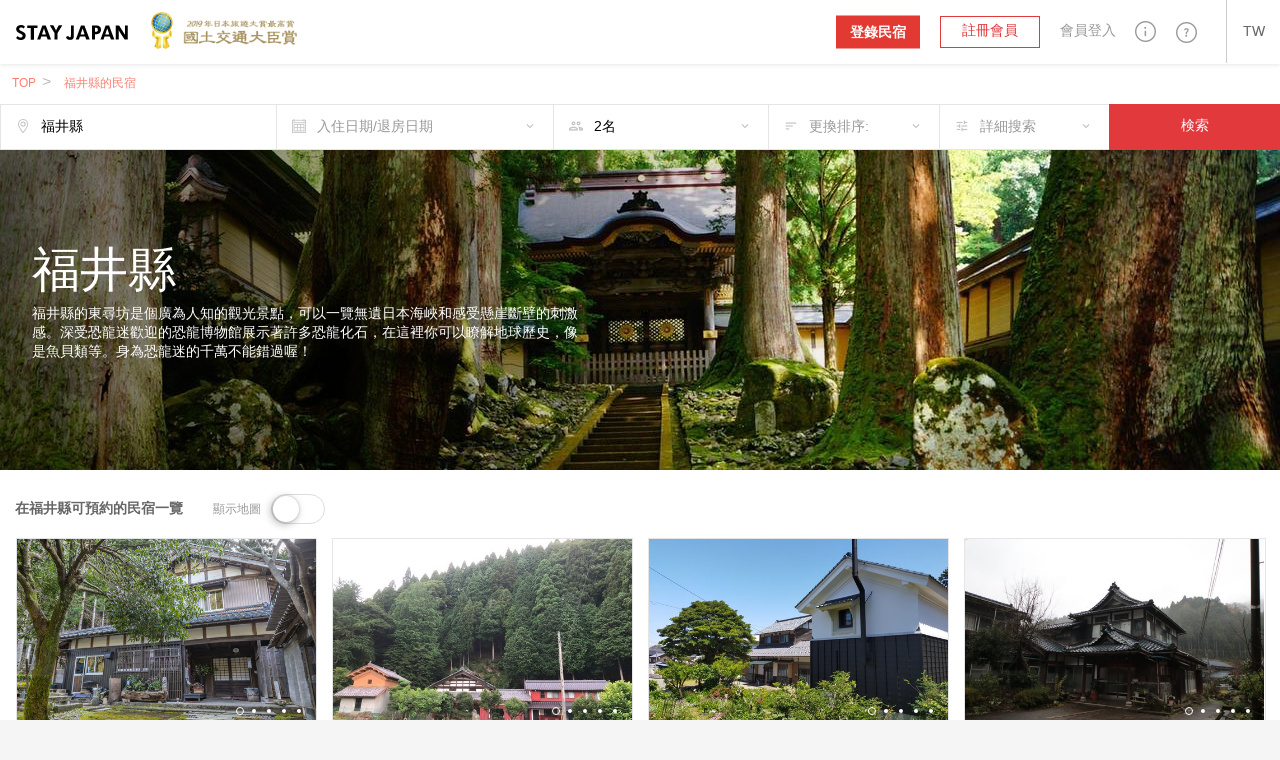

--- FILE ---
content_type: text/html; charset=utf-8
request_url: https://stayjapan.tw/area/fukui
body_size: 38627
content:
<!DOCTYPE html><html lang="zh-TW"><head><meta charset="utf-8" /><meta content="IE=Edge" http-equiv="X-UA-Compatible" /><meta content="telephone=no" name="format-detection" /><meta content="width=device-width, initial-scale=1.0" name="viewport" /><!--pixel start--><!--pixel end--><!-- Google Tag Manager --><script>(function(w,d,s,l,i){w[l]=w[l]||[];w[l].push({
'gtm.start': new Date().getTime(),event:'gtm.js'});
var f=d.getElementsByTagName(s)[0],
j=d.createElement(s),dl=l!='dataLayer'?'&l='+l:'';
j.async=true;
j.src='//www.googletagmanager.com/gtm.js?id='+i+dl;
f.parentNode.insertBefore(j,f);
})(window,document,'script','dataLayer', "GTM-WX6HT8");</script><!-- End Google Tag Manager --><title>在福井縣可預約的民宿一覽｜STAY JAPAN</title>
<meta name="description" content="福井縣可預約的民宿。參考旅客評論來尋找最適合您的特色民宿。">
<meta property="fb:app_id" content="857913604305831">
<meta name="twitter:card" content="summary">
<meta name="twitter:url" content="https://stayjapan.tw/area/fukui">
<meta name="twitter:title" content="在福井縣可預約的民宿一覽｜STAY JAPAN">
<meta name="twitter:description" content="福井縣可預約的民宿。參考旅客評論來尋找最適合您的特色民宿。">
<meta name="twitter:image" content="https://static.stayjapan.com/tag_page/fed/de4/64b/77_og_image.jpg?1535622225">
<meta property="og:site_name" content="STAY JAPAN">
<meta property="og:url" content="https://stayjapan.tw/area/fukui">
<meta property="og:locale" content="zh_TW">
<meta property="og:title" content="在福井縣可預約的民宿一覽｜STAY JAPAN">
<meta property="og:description" content="福井縣可預約的民宿。參考旅客評論來尋找最適合您的特色民宿。">
<meta property="og:image" content="https://static.stayjapan.com/tag_page/fed/de4/64b/77_og_image.jpg?1535622225">
<meta property="og:type" content="website">
<meta name="image" content="https://static.stayjapan.com/tag_page/fed/de4/64b/77_og_image.jpg?1535622225"><meta name="csrf-param" content="authenticity_token" />
<meta name="csrf-token" content="C3zOoW5eF9/KFYFYGHjaWFW0kgfQ6IfGMzsXvZLaeX4CpQ9B9xUXhcp+qMaw1BRlZ16FUCOhMONeMmazGeuuIg==" /><script>
//<![CDATA[
window.gon={};gon.phrases={"search_room.per_stay":"平均1晚","fee":"%{price}日元","yen.from":"%{price}日元〜","yen.to":"%{price}日元","profile.notification.need_contacts":"請選擇一個以上的通知郵件聯繫地址","profile.notification.failure":"更新失敗了","profile.notification.success":"已更新","components.send.message":"已向所輸入的郵箱地址%{email}發送了確認郵件。","components.header.login.validates.enter_email_and_password":"請輸入郵箱地址和密碼。","components.header.login.button.submit":"登入","components.header.login.button.processing":"登入中...","components.header.signup.placeholder.user_type.corporation.last_name":"代表人(姓)","components.header.signup.placeholder.user_type.corporation.first_name":"代表人(名)","components.header.signup.placeholder.user_type.others.last_name":"姓","components.header.signup.placeholder.user_type.others.first_name":"名","components.reservation_clndr.start_date":"開始日","components.reservation_clndr.error.title":"結束日錯了","components.reservation_clndr.error.message":"結束日請選擇在%{date}以後的日期。","components.reservation_clndr.error.close":"關閉","room_calendar.a_week":["星期天","星期一","星期二","星期三","星期四","星期五","星期六"],"room_calendar.a_week_long":["星期天","星期一","星期二","星期三","星期四","星期五","星期六"],"room_calendar.a_month":["1月","2月","3月","4月","5月","6月","7月","8月","9月","10月","11月","12月"],"room_calendar.a_month_short":["1月","2月","3月","4月","5月","6月","7月","8月","9月","10月","11月","12月"],"room_calendar.a_month_half_width":["1月","2月","3月","4月","5月","6月","7月","8月","9月","10月","11月","12月"],"room_calendar.day_contradiction":"開始日和結束日顛倒了。","room_calendar.end_day_invalid":"結束日不正確。","room_calendar.invalid_price":"價格不正確。","room_calendar.month":"%{getmonth}月","room_calendar.select_date":"請選擇今天之後。","room_calendar.start_day_invalid":"開始日不正確。","room_calendar.title":"yyyy年 MMMM","room_calendar.year_month":"%{getyear}年 %{getmonth}月","room_calendar.yen":"%{price}日元","room_calendar.error.small":"請輸入價格1000日元以上。","room_calendar.error.format":"請輸入價格數值（數字）。","responsive.user_help.help_search.search_title":"%{keyword}的搜索結果","responsive.user_help.help_search.search_title_no_result":"抱歉，沒有找到\"%{keyword}\"的相關信息。","responsive.user_help.help_search.search_tip_title":"請嘗試：","responsive.user_help.help_search.search_tips_html":"\u003cp\u003e減少搜索的關鍵字的字數。\u003c/p\u003e\u003cp\u003e確認拼寫是否正確。\u003c/p\u003e\u003ca class=\"o3-btn o3-btn-primary text-uppercase\" href=\"/help\"\u003e瀏覽所有常見問題\u003c/a\u003e","responsive.user_help.help_search.search_max_length":"搜索內容最多為255字","responsive.search.search_map.number_of_travelers":"名","responsive.search.search_map.review":"會員評價","responsive.view.guest_prompt":"人數","responsive.accounts.payment_summaries.payment_index.header.year":"年","responsive.accounts.payment_summaries.payment_index.header.month":"月","responsive.accounts.payment_summaries.payment_index.header.transfer_status":"匯款狀態","responsive.accounts.payment_summaries.payment_index.header.transfer_date":"匯款日期","responsive.accounts.payment_summaries.payment_index.header.reservations":"預約","responsive.accounts.payment_summaries.payment_index.header.bank_charge":"匯款手續費","responsive.accounts.payment_summaries.payment_index.header.total_amount":"匯款金額","responsive.accounts.payment_summaries.payment_index.header.loading":"载入中","responsive.accounts.payment_summaries.payment_index.body.room":"房間","responsive.accounts.payment_summaries.payment_index.body.check_in":"入住登記","responsive.accounts.payment_summaries.payment_index.body.check_out":"退房結帳","responsive.accounts.payment_summaries.payment_index.body.guest":"旅客","responsive.accounts.payment_summaries.payment_index.body.status":"状态","responsive.accounts.payment_summaries.payment_index.body.amount":"數量","responsive.accounts.payment_summaries.payment_details.header.check_in_out":"入住登記/退房結帳","responsive.accounts.payment_summaries.payment_details.header.reservation_number":"預約號碼","responsive.accounts.payment_summaries.payment_details.header.guests":"旅客","responsive.accounts.payment_summaries.payment_details.header.reservation_details":"預約詳情 ","responsive.accounts.payment_summaries.payment_details.body.title":"%{year}年%{month}月收據明細","responsive.accounts.payment_summaries.payment_details.body.accommodation_fee":"住宿費","responsive.accounts.payment_summaries.payment_details.body.optional_services_fee":"附加選項費","responsive.accounts.payment_summaries.payment_details.body.cleaning_fee":"清掃費","responsive.accounts.payment_summaries.payment_details.body.commission":"%{site} 手續費","responsive.accounts.payment_summaries.payment_details.body.commission_rate":"%{site} 手續費率","responsive.accounts.payment_summaries.payment_details.body.transfer_amount":"轉賬數額（含稅）","responsive.accounts.payment_summaries.payment_details.body.transfer_total":"總計 (含稅)","responsive.accounts.payment_summaries.payment_details.footer.text":"住宿日期跨月的預約將會按月分别顯示。","responsive.accounts.payment_summaries.status.reservation.reserved":"預約中","responsive.accounts.payment_summaries.status.reservation.completed":"完成","responsive.accounts.payment_summaries.status.reservation.canceled":"取消","responsive.accounts.payment_summaries.status.transfer.transferred":"已匯款","responsive.accounts.payment_summaries.status.transfer.estimating":"預計","responsive.accounts.payment_summaries.status.transfer.pending":"暫停","responsive.accounts.payment_summaries.status.transfer.none":"無","responsive.accounts.payment_summaries.no_result.title":"沒有賬單訊息","responsive.accounts.payment_summaries.no_result.description":"您似乎沒有任何賬單訊息","responsive.accounts.payment_summaries.actions.become_host":"成為房東","responsive.accounts.payment_summaries.actions.guest_reservations":"房東的預約管理","responsive.accounts.payment_summaries.actions.show_less":"顯示更少","responsive.accounts.payment_summaries.actions.show_more":"顯示更多","responsive.accounts.payment_summaries.actions.view_details":"查看詳情","responsive.calendar.search_calendar.select_checkin_html":"%{start}\u003cspan\u003e - 退房結帳\u003c/span\u003e","responsive.calendar.search_calendar.result_html":"\u003cdiv class=\"o3-text-overflow\"\u003e%{start} - %{end}\u003cspan\u003e - %{nights} 晚\u003c/span\u003e\u003c/div\u003e","responsive.calendar.search_calendar.result":"%{start} - %{end} - %{nights} 晚","responsive.calendar.search_calendar.error.max_select_nights":"住宿天數請選擇在90天以內。","responsive.calendar.search_calendar.nights":"%{smart_count}泊","responsive.calendar.search_calendar.form.default_text":"入住日期/退房日期","responsive.calendar.top_search_calendar.form.result_text":"%{start} - %{end} - %{smart_count}晚","responsive.calendar.top_search_calendar.form.default_text":"入住日期/退房日期","responsive.calendar.reservation_calendar.select_checkin_html":"%{start}\u003cspan\u003e - 退房結帳\u003c/span\u003e","responsive.calendar.reservation_calendar.result_html":"%{start} - %{end}","responsive.calendar.reservation_calendar.format.stay_unit.default":"%{smart_count}晚","responsive.calendar.reservation_calendar.format.stay_unit.green_tourism":"%{smart_count}天/日","responsive.calendar.reservation_calendar.form.default_text":"入住日期/退房日期","responsive.calendar.reservation_calendar.error.minimum_nights.default":"您所選擇的日期不符合最低入住天數。請確認最低入住天數。","responsive.calendar.reservation_calendar.error.minimum_nights.green_tourism":"最低利用天數未滿。請確認最低利用天數。","responsive.calendar.reservation_calendar.error.maximum_nights.default":"超過了最長入住天數。請確認最長入住天數。","responsive.calendar.reservation_calendar.error.maximum_nights.green_tourism":"超過了最長利用天數。請確認最長利用天數。","responsive.calendar.reservation_calendar.error.not_available":"包含不可預約日。","responsive.calendar.base_calendar.header.title":"入住日期/退房日期","responsive.calendar.base_calendar.actions.reset":"重設日期","responsive.calendar.base_calendar.actions.done":"保存","responsive.calendar.base_calendar.actions.clear":"重設日期","responsive.reservation.prereserve_view.error.accept_policy":"請勾選「已閱讀並同意以上條約」。","responsive.reservation.prereserve_view.error.jcb_card_unavailable_with_unpassed_screening":"這間民宿不能使用JCB信用卡預訂。","responsive.reservation.prereserve_view.error.jcb_card_unavailable_for_checkin_180days_later":"距離入房日期超過180天以上的訂房，恕不能使用JCB卡預約。","responsive.reservation.prereserve_view.error.payment_type":"請選擇付款方式。","responsive.reservation.prereserve_view.error.smart_link_payment_token":"請輸入您的信用卡號碼。","responsive.reservation.promotion_code.success.apply_promotion_code":"優惠券代碼適用了。","responsive.reservation.promotion_code.error.invalid_promotion_code":"您輸入的優惠券代碼有誤。","responsive.reservation.promotion_code.error.network":"與服務器的通訊發生了問題。","responsive.reservation.alert.input_dialog.title":"請輸入理由","responsive.reservation.alert.tooshort":"請輸入至少%{minChars}個字元。","responsive.reservation.alert.buttons.confirm":"是","responsive.reservation.alert.buttons.cancel":"不","responsive.reservation.alert.buttons.withdraw":"撤銷住宿預訂","responsive.reservation.alert.buttons.reject":"預約的駁回","responsive.reservation.alert.buttons.close":"關閉","responsive.reservation.alert.withdraw_confirmation":"輸入撤銷預訂的原因，並提交表格以撤銷預訂（撤消原因最長可達500個字元。它將以訊息的形式發送給房東）。","responsive.reservation.alert.cancel_confirmation":"點擊按鍵預約將被取消。真的要取消嗎？","responsive.reservation.alert.accept_confirmation":"按下鍵的話、此預約將獲得承認。要繼續嗎？","responsive.reservation.alert.reject_confirmation":"提供拒絕預訂的原因（拒絕原因將發送給旅客）。","responsive.reservation.alert.receipt_confirmation":"請確定您輸入的信息是否正確，如按下是的話，發票將可被下載。","responsive.reservation.message_view.error":"發生了錯誤。","responsive.reservation.event.error":"發生了錯誤。","responsive.reservation.event.confirm_message.checkin_identification":"按下鍵的話、身份認證就完成了，要繼續嗎？","responsive.reservation.event.confirm_message.receive_key":"按下鍵的話、鑰匙的交付就完成了，要繼續嗎？","responsive.reservation.event.confirm_message.enter_room":"按下鍵的話、入室就完成了，要繼續嗎？","responsive.reservation.event.confirm_message.checkout_identification":"按下鍵的話、身份認證就完成了，要繼續嗎？","responsive.reservation.event.confirm_message.hand_key":"按下鍵的話、鑰匙的返還就完成了，要繼續嗎？","responsive.reservation.event.confirm_message.exit_room":"按下鍵的話、退房就完成了，要繼續嗎？","responsive.reservation.event_comfirm_alert.button.confirm":"是","responsive.reservation.event_comfirm_alert.button.cancel":"不","responsive.reservation.coupon.success.apply_coupon":"優惠券代碼適用了。","responsive.reservation.coupon.error.invalid_coupon":"您輸入的優惠券代碼有誤。","responsive.reservation.coupon.error.network":"與服務器的通訊發生了問題。","responsive.reservation.message_translator.error":"正在翻譯中發生了錯誤。","responsive.rooms.reservation_form.initial.guest":"%{smart_count}人","responsive.rooms.reservation_form.errors.guest_num.default":"請選擇住宿人數。","responsive.rooms.reservation_form.errors.guest_num.green_tourism":"請選擇利用人數。","responsive.rooms.reservation_form.price_detail.btn_label":"選擇日期","responsive.rooms.reservation_form.price_detail.guest":"%{guest_num}人","responsive.rooms.reservation_form.price_detail.tax_notice":"含稅和安排費","responsive.rooms.review_translator.btn.text.translation":"翻譯","responsive.rooms.review_translator.btn.text.original_text":"原文","user.can_input":"(之後%{smart_count}可輸入文字)","user.over":"(%{smart_count}文字多出了)","user.nickname_length":"請輸入暱稱限12文字以內","user.select_gender":"請輸入性別","user.select_date":"請選擇出生年月日","user.select_month":"請選擇出生月份","user.select_year":"請選擇出生年份","user.trans_data.locale_public_error":"簡介公開日請在日語或英語上打勾。","user.trans_data.delete_alert.title_html.zh-TW":"保存日語簡介\u003cbr\u003e公開\u003cbr\u003e尚未打勾。","user.trans_data.delete_alert.title_html.en":"保存英語簡介\u003cbr\u003e公開\u003cbr\u003e尚未打勾。","user.trans_data.delete_alert.content_html.zh-TW":"輸入的日語列表數據沒被保存\u003cbr\u003e是不要了嗎？","user.trans_data.delete_alert.content_html.en":"輸入的英語的列表數據未被保存\u003cbr\u003e是不要了嗎？","translator.error_message":"因發生了錯誤、翻譯失敗了。","top.a_month":["1月","2月","3月","4月","5月","6月","7月","8月","9月","10月","11月","12月"],"top.a_month_short":["1月","2月","3月","4月","5月","6月","7月","8月","9月","10月","11月","12月"],"top.a_week":["星期天","星期一","星期二","星期三","星期四","星期五","星期六"],"top.a_week_min":["星期天","星期一","星期二","星期三","星期四","星期五","星期六"],"top.a_week_long":["星期天","星期一","星期二","星期三","星期四","星期五","星期六"],"top.error":"抱歉。發生了錯誤。","top.failtomail":"郵箱地址發送失敗了。","top.prev":"\u003c前","top.next":"下一個\u003e","top.show":"true","top.today":"今天","top.week":"周","top.year":"年","top.logged_in":"登入中...","top.login":"登入","top.creating_account":"帳號製作中...","top.create_account":"帳號作成","top.sent_mail":"密碼再設定鏈接發送到了%{mailto}。","top.sending":"發送中...","top.send_link_for_reset":"發送再設定用鏈接","properties.gantt_charts.show.occupancy_rate_title":"入住率","properties.gantt_charts.show.stock_title":"庫存","properties.gantt_charts.show.reservationNum_title":"預定數量","properties.gantt_charts.show.price_title":"價格","smartphone.profile.user_verification.document_type_undefined":"請選擇身份證的類型","smartphone.profile.user_verification.upload_files":"請上傳大小在%{max_size}MB以下的文件","smartphone.profile.user_verification.upload_format":"上傳文件請使用%{f1}或%{f2}的形式上傳","smartphone.profile.user_verification.file_format_error.content1":"此系統所對應的文件形式、只有%{support_file}。","smartphone.profile.user_verification.file_format_error.content2":"變換%{support_file}中的任一個圖片形式之後，請再次上傳文件。","smartphone.profile.user_verification.file_size_over.content1":"不能上傳超過%{upload_max}MB的圖片文件。","smartphone.profile.user_verification.file_size_over.content2":"用圖片加工等軟件、將文件尺寸縮小至%{upload_max}MB以下之後、請再次上傳文件。","smartphone.user.sign_up.validates.enter_name":"請輸入姓名。","smartphone.user.sign_up.validates.enter_email_and_password":"請輸入郵箱地址和密碼。","smartphone.user.sign_up.validates.sign_up_agree_html":"\u003cdiv\u003e\u003cul class='error__messages--error'\u003e\u003cli\u003e請同意關於利用規約 / 個人訊息的使用處理。\u003c/li\u003e\u003c/ul\u003e\u003c/div\u003e","smartphone.user.sign_in.validates.enter_email_and_password":"請輸入郵箱地址和密碼。","smartphone.search.room_list_view.nights":"%{smart_count}晚","smartphone.room.reservation_form.initial.guest":"%{smart_count}名","smartphone.room.reservation_form.errors.guest_num.default":"請選擇住宿人數。","smartphone.room.reservation_form.errors.guest_num.green_tourism":"請選擇利用人數。","smartphone.calendar.search_calendar.result_html":"%{start} - %{end}\u003cspan\u003e - %{nights} 晚\u003c/span\u003e","smartphone.calendar.search_calendar.error.max_select_nights":"住宿天數請選擇在90天以內。","smartphone.calendar.search_calendar.nights":"%{smart_count}晚","smartphone.calendar.reservation_calendar.result_html":"%{start} - %{end}\u003cspan\u003e - %{nights}\u003c/span\u003e","smartphone.calendar.reservation_calendar.format.stay_unit.default":"%{smart_count}晚","smartphone.calendar.reservation_calendar.format.stay_unit.green_tourism":"%{smart_count}天/日","smartphone.calendar.reservation_calendar.error.minimum_nights.default":"您所選擇的日期不符合最低入住天數。請確認最低入住天數。","smartphone.calendar.reservation_calendar.error.minimum_nights.green_tourism":"最低利用天數未滿。請確認最低利用天數。","smartphone.calendar.reservation_calendar.error.maximum_nights.default":"超過了最長利用天數。請確認最長利用天數。","smartphone.calendar.reservation_calendar.error.maximum_nights.green_tourism":"超過了最長利用天數。請確認最長利用天數。","smartphone.calendar.reservation_calendar.error.not_available":"包含不可預約日。","smartphone.calendar.base_calendar.header.title":"日曆","smartphone.calendar.base_calendar.actions.reset":"消去日期","smartphone.calendar.base_calendar.actions.done":"決定","smartphone.reservation.prereserve_view.success.apply_coupon":"優惠券代碼適用了。","smartphone.reservation.prereserve_view.error.invalid_coupon":"輸入的優惠券代碼有誤。","smartphone.reservation.prereserve_view.error.network":"與服務器的通訊發生了問題。","smartphone.reservation.message_view.error":"發生了錯誤。","smartphone.reservation.event.error":"發生了錯誤。","smartphone.reservation.event.confirm_message.checkin_identification":"按下鍵、身份認證就完成了。要繼續嗎？","smartphone.reservation.event.confirm_message.receive_key":"按下鍵、領取鑰匙就完成了。要繼續嗎？","smartphone.reservation.event.confirm_message.enter_room":"按下鍵、入室就完成了。要繼續嗎？","smartphone.reservation.event.confirm_message.checkout_identification":"按下鍵、身份認證就完成了。要繼續嗎？","smartphone.reservation.event.confirm_message.hand_key":"按下鍵、領取返還就完成了。要繼續嗎？","smartphone.reservation.event.confirm_message.exit_room":"按下鍵、退室就完成了。要繼續嗎？","smartphone.reservation.event_comfirm_alert.button.confirm":"是","smartphone.reservation.event_comfirm_alert.button.cancel":"不","smartphone.reservation.message_translator.error":"翻譯中出錯了。","smartphone.reservation.stay_procedure.warnings.already_approved":"所選擇的旅行者已認證過了","smartphone.reservation.stay_procedure.warnings.errors":null,"smartphone.reservation.stay_procedure.warnings.system_error":"發生了未預期的錯誤。請諮詢系統管理員。","smartphone.reservation.stay_procedure.warnings.geolocation.permission_denied":"尚未許可獲取位置訊息。請復原瀏覽器設定再試一次。","smartphone.reservation.stay_procedure.warnings.geolocation.position_unavailable":"沒能判定位置訊息。請植入時間再試一次。","smartphone.reservation.stay_procedure.warnings.geolocation.timeout":"在時間之內沒能取得位置訊息。麻煩您再試一次。","smartphone.reservation.stay_procedure.warnings.geolocation.unknown":"沒能取得位置訊息。麻煩您再試一次。","smartphone.shared.photo.file_format_error.title_html":"尚未對應\u003cbr\u003e圖片文件形式。","smartphone.shared.photo.file_format_error.content1":"此系統對應的文件形式是、","smartphone.shared.photo.file_format_error.content2":"只有%{support_file}。","smartphone.shared.photo.file_format_error.content3":"變化%{support_file}中的任一個圖片形式之後，請再次上傳文件。","smartphone.shared.photo.file_size_over.title_html":"圖片文件的尺寸\u003cbr\u003e過大。","smartphone.shared.photo.file_size_over.content1":"不能上傳超過%{upload_max}MB的圖片文件上傳。","smartphone.shared.photo.file_size_over.content2":"用圖片加工等軟件、將文件尺寸縮小至%{upload_max}MB以下之後、請再次上傳文件。","users.registration.validates.enter_name":"請輸入姓名。","users.registration.validates.enter_email_and_password":"請輸入郵箱地址和密碼。","users.registration.validates.sign_up_agree_html":"\u003cdiv\u003e\u003cul class='error__messages--error'\u003e\u003cli\u003e請同意關於利用規約 / 個人訊息的使用處理。\u003c/li\u003e\u003c/ul\u003e\u003c/div\u003e","users.delete_account.required_inputs":"請選擇刪除理由。","users.integration.validates.disagree_html":"\u003cdiv\u003e\u003cul class='error__messages--error'\u003e\u003cli\u003e請在「同意服務利用規約」上打勾。\u003c/li\u003e\u003c/ul\u003e\u003c/div\u003e","users.integration.validates.enter_password":"請輸入密碼。","users.sign_in.validates.enter_email_and_password":"請輸入郵箱地址和密碼。","message_thread.error.post":"留言訊息發送失敗了。","reservation_requirements.requirements.id.caution":"\u003cdiv class='form__caution'\u003e對預約自己民宿的人要求身份認證的話、首先、請完成自己本身的\u003ca href=%{link} class='default_bold_link'\u003e身份認證\u003c/a\u003e。\u003c/div\u003e","reservation_requirements.requirements.id.description":"\u003cdiv class='form__description'\u003e\u003ca href=%{link} class='default_bold_link'\u003e未完成用身份證確認的身份認證\u003c/a\u003e者、不能預約申請。\u003c/div\u003e","main.search.search_form.stay_unit":"%{smart_count}晚","main.room.calendar_edit_view.event.closed":"停止","main.room.calendar_edit_view.event.blocked":"Blocked","main.room.calendar_edit_view.reservation_info":"預訂信息","main.room.calendar_edit_view.service":"服務","main.room.calendar_edit_view.guest_name":"客人姓名","main.room.calendar_edit_view.schedule":"時間表","main.room.calendar_edit_view.view_details":"預約詳情","main.room.calendar_edit_view.locale":"zh-tw","main.room.reservation_form.errors.invalid_date_condition.default":"請指定入住登記日和退房結帳日。","main.room.reservation_form.errors.invalid_date_condition.green_tourism":"請指定到達日和出發日。","main.room.reservation_form.errors.invalid_guest_num":"請選擇%{guest_label}。","main.room.reservation_form.errors.options_sold_out":"Some options you have selected have been unchecked due to checkin date is not sellable.","main.room.room_description_form.maxmum_length":"留言訊息輸入請限於%{limit}文字以內。","main.room.calendar_editor.saved":"登錄完畢","main.room.calendar_editor.deleted":"解除登録完畢","main.calendar.range_datepicker.error.max_select_nights":"住宿天數請選擇在90日天以內。","main.reservation.view.maxmum_length":"留言訊息輸入請限於%{limit}文字以內。","main.reservation.prereserve_view.success.apply_coupon":"優惠券代碼適用了。","main.reservation.prereserve_view.error.invalid_coupon":"您輸入的優惠券代碼有誤。","main.reservation.prereserve_view.error.network":"與服務器的通訊發生了問題。","main.reservation.message_translator.error":"翻譯出錯了。","main.reservation.message_translator.label":"自動翻譯","rooms._reserve_button.reservation_price":"¥%{price}","rooms._reserve_button.jtb_guest_multiplier":"x %{guests}名","rooms._reserve_button.nights":" (%{nights}晩)","rooms.room_photo_gallery.share_buttons.facebook":"分享在Facebook","rooms.room_photo_gallery.share_buttons.twitter":"分享在Twitter","rooms.room_photo_gallery.share_buttons.pinterest":"分享在Pinterest","rooms.normal_photo.error.file_format":"變換%{support_file}中的任一個圖片形式之後，請再次上傳文件。","rooms.cover_photo.error.file_format":"變換%{support_file}中的任一個圖片形式之後，請再次上傳文件。","rooms.calendar_editor.error.invalid_reserve":"含有預約期間的在內的期間不能選擇。","user_verification.document_type_undefined":"請選擇身份證的類型","user_verification.select_id_type":"請選擇身份證的類型","user_verification.upload_files":"請上傳大小在%{max_size}MB以下的文件","user_verification.upload_format":"上傳文件請使用%{f1}或%{f2}的形式上傳","user_verification.file_format_error.title_html":"尚未對應\u003cbr\u003e圖片文件的形式","user_verification.file_format_error.content1":"此系統對應的文件形式、","user_verification.file_format_error.content2":"只有%{support_file}。","user_verification.file_format_error.content3":"變換%{support_file}中的任一個圖片形式之後，請再次上傳文件。","user_verification.file_size_over.title_html":"圖片的文件尺寸\u003cbr\u003e過大","user_verification.file_size_over.content1":"不能上傳超過%{upload_max}MB的圖片文件。","user_verification.file_size_over.content2":"用圖片加工等軟件、將文件尺寸縮小至%{upload_max}MB以下之後、請再次上傳文件。","photo.file_format_error.title_html":"尚未對應\u003cbr\u003e圖片文件的形式","photo.file_format_error.content1":"此系統對應的文件形式、","photo.file_format_error.content2":"只有%{support_file}。","photo.file_format_error.content3":"請轉換成%{support_file}的任何一種形式，再次進行上傳。","photo.file_size_over.title_html":"圖片的文件尺寸\u003cbr\u003e過大了","photo.file_size_over.content1":"不能上傳超過%{upload_max}MB的圖片文件。","photo.file_size_over.content2":"有加工等軟件、將文件尺寸縮小至%{upload_max}MB以下之後、請再次上傳文件。"};gon.locale="zh-TW";gon.available_locales=["en","ja","zh-TW","zh-CN"];
//]]>
</script><link href="https://stayjapan.tw/area/fukui" rel="canonical" /><link as="font" crossorigin="anonymous" href="https://static.stayjapan.com/assets/stayjapan-icon-797c70e71c5eb404bc89972d7594c33dc13ca94fabc62ffce3290f805e51ce5d.woff" rel="preload" /><link as="font" crossorigin="anonymous" href="https://static.stayjapan.com/assets/stayjapan-icon-27250a6029fcc697a6c39a0e2929d5dcb409011955b0a09c5aef4859d063f8e3.eot" rel="preload" /><link as="font" crossorigin="anonymous" href="https://static.stayjapan.com/assets/stayjapan-icon2-07411ade6ceb89a628ef012f27e56b053750b3277fa7ab2932566087f8086436.ttf" rel="preload" /><link as="font" crossorigin="anonymous" href="https://static.stayjapan.com/assets/stayjapan-icon2-fea2ff82123f992f475c51f2ce3a32967b1bfad3a39caed04001711ba3f4ea88.woff" rel="preload" /><link as="font" crossorigin="anonymous" href="https://static.stayjapan.com/assets/stayjapan-icon-ac337059f2875e23d7bf6dfeee4aed381af413563cb9f1b8805514a932f04b25.svg" rel="preload" /><link as="font" crossorigin="anonymous" href="https://static.stayjapan.com/assets/stayjapan-icon-505d0aa477c360c6077f2ab0217ac0ec6f64ce8bef8cca54572c43a96dfb2acd.ttf" rel="preload" /><link as="font" crossorigin="anonymous" href="https://static.stayjapan.com/assets/stayjapan-icon2-129259bf37e108f2439829ecf1dfd0a8ba9179c23302290804075f7e597563b4.svg" rel="preload" /><link as="font" crossorigin="anonymous" href="https://static.stayjapan.com/assets/stayjapan-icon2-e0c3788830cd39a97a4238488ecc849b87c6d0e19f3faf4ba2805f0a52a122ef.eot" rel="preload" /><link as="font" crossorigin="anonymous" href="https://static.stayjapan.com/assets/notosanstc_regular-63d3a3d7d4369515d2180bf6d75b2658e3bfd6b3217e8f0faf1901a57b14609e.woff" rel="preload" /><link as="font" crossorigin="anonymous" href="https://static.stayjapan.com/assets/notosanstc_light-a96e62fb3a24e9a0b37f19c556be8c6a23ccd8ac1340f8f89539caade8412f1c.ttf" rel="preload" /><link as="font" crossorigin="anonymous" href="https://static.stayjapan.com/assets/notosanstc_light-4245285f5708667e548e9d152b2b3be4945cf3148f9e12deeca76667d8aeac6a.eot" rel="preload" /><link as="font" crossorigin="anonymous" href="https://static.stayjapan.com/assets/notosanstc_regular-8922fecea287e98900cbf36c61934513dbb544c45d395d8bcc51c8ab5c813779.svg" rel="preload" /><link as="font" crossorigin="anonymous" href="https://static.stayjapan.com/assets/notosanstc_bold-e41c25a1636a196366b568be53d0dcc16b0717789d4921a2cfad9c376d2e6ac8.ttf" rel="preload" /><link as="font" crossorigin="anonymous" href="https://static.stayjapan.com/assets/notosanstc_regular-ff63dd765f52d7a2a3aebcc2458725815a8ddf46b72b669e7300954f2bdba22e.eot" rel="preload" /><link as="font" crossorigin="anonymous" href="https://static.stayjapan.com/assets/notosanstc_bold-4cf35a2edce9ad5ddff6d345885023746221b7c1bc4b6b277ce2e0873e46735f.svg" rel="preload" /><link as="font" crossorigin="anonymous" href="https://static.stayjapan.com/assets/notosanstc_regular-6db9c3c255e0563ba7822c887ca1b683fe3bb4dcb105aedf8358a5a150c30920.ttf" rel="preload" /><link as="font" crossorigin="anonymous" href="https://static.stayjapan.com/assets/notosanstc_light-15660e4f7b5ee9cad6ff5924a65fb23aa67af5ffdf0d5ca35b96c58b47e70269.svg" rel="preload" /><link as="font" crossorigin="anonymous" href="https://static.stayjapan.com/assets/notosanstc_bold-42be9d1d3fcbc8aba2909353c9e65f4132fc4e41892b63bc4721e57c567e8256.woff" rel="preload" /><link as="font" crossorigin="anonymous" href="https://static.stayjapan.com/assets/notosanstc_bold-ae5a211c6f3b069c9e1def9144e6155b7cc7caf00ea8368fff04cc572faf0787.eot" rel="preload" /><link as="font" crossorigin="anonymous" href="https://static.stayjapan.com/assets/notosanstc_light-5a871a231d91e41d74fbe22e5b66a1ce873270610525282968e53d64e3103852.woff" rel="preload" /><link rel="shortcut icon" type="image/x-icon" href="https://static.stayjapan.com/assets/favicons/favicon-7b8a51e0e059dc7454d8cad883ee43f02fcc345a681197cc34b9d81634f2f8db.ico" /><link rel="icon" type="image/png" href="https://static.stayjapan.com/assets/favicons/favicon-196x196-877b44d6f2c6881d23d8df5a1015496a188a576cfde5aceed07cbd54a1d2dfc1.png" sizes="196x196" /><link rel="icon" type="image/png" href="https://static.stayjapan.com/assets/favicons/favicon-160x160-143a1c1f6b96ecede0d77415445d841b13400f9d33593882fee4115fec2f982b.png" sizes="160x160" /><link rel="icon" type="image/png" href="https://static.stayjapan.com/assets/favicons/favicon-96x96-86f8642bc0a21f6f0bb56743e2736c58eff3698944436e4442ccd652be245cbd.png" sizes="96x96" /><link rel="icon" type="image/png" href="https://static.stayjapan.com/assets/favicons/favicon-48x48-875bd1ddc13aaad7e9af417e95b631d04a4c3d08fcced3d2005a3b4d49c0dbef.png" sizes="48x48" /><link rel="icon" type="image/png" href="https://static.stayjapan.com/assets/favicons/favicon-32x32-2c136dd9e0d75cc13878548de4e0e6f2e84a44199fe05e034df8f6e66d2945c0.png" sizes="32x32" /><link rel="icon" type="image/png" href="https://static.stayjapan.com/assets/favicons/favicon-16x16-0c4ee460921105c67be32b018ba4ed96516d2e655b66d22e128497169ab1298b.png" sizes="16x16" /><link rel="apple-touch-icon" type="image/png" href="https://static.stayjapan.com/assets/favicons/apple-touch-icon-180x180-precomposed-3c1148cf5409b8c5deb583795c60c1f6d13ba9207323d5a32a641ad864dd9fd4.png" sizes="180x180" /><link rel="apple-touch-icon" type="image/png" href="https://static.stayjapan.com/assets/favicons/apple-touch-icon-152x152-precomposed-054f33e8dc86db182d834c18238fa4c0ec9a586dc3f4e9c1c6c188cf83d421b8.png" sizes="152x152" /><link rel="apple-touch-icon" type="image/png" href="https://static.stayjapan.com/assets/favicons/apple-touch-icon-144x144-precomposed-75a870777cade922652722b4a0602688905e0ab55490ff48f85f403830152d8c.png" sizes="144x144" /><link rel="apple-touch-icon" type="image/png" href="https://static.stayjapan.com/assets/favicons/apple-touch-icon-120x120-precomposed-6f7fff758fd2a1b7fef21f2af4e41f6dfd76ba0fc0e3b67e597b69f2d2820763.png" sizes="120x120" /><link rel="apple-touch-icon" type="image/png" href="https://static.stayjapan.com/assets/favicons/apple-touch-icon-114x114-precomposed-3458346158b07df11a15d5a0ab7dfd4806c625a6136c1512fbe1116fd01b6ef5.png" sizes="114x114" /><link rel="apple-touch-icon" type="image/png" href="https://static.stayjapan.com/assets/favicons/apple-touch-icon-76x76-precomposed-73ca9392aeca2e332550fd6d92a710033d5bf8febf7a6529571ac4971aba6691.png" sizes="76x76" /><link rel="apple-touch-icon" type="image/png" href="https://static.stayjapan.com/assets/favicons/apple-touch-icon-72x72-precomposed-e0170a7a78ad22531290509988f115267199b0581e23527c291623c291d74b88.png" sizes="72x72" /><link rel="apple-touch-icon" type="image/png" href="https://static.stayjapan.com/assets/favicons/apple-touch-icon-60x60-precomposed-ac5347ccb161057cc49075ce7d7a2cb5bb726c0c78aacf9834ec1fd6bce4cfe9.png" sizes="60x60" /><link rel="apple-touch-icon" type="image/png" href="https://static.stayjapan.com/assets/favicons/apple-touch-icon-57x57-precomposed-efdffcf98e21e49227580e66494ee1d65bbe347555fdd80102b90aeb42c66758.png" sizes="57x57" /><link rel="apple-touch-icon" type="image/png" href="https://static.stayjapan.com/assets/favicons/apple-touch-icon-8694a2482d66b21d9a3bbac136598c9f45fba1e1f00bebb9f2fac1f538bb67d0.png" /><link rel="icon" type="image/png" href="https://static.stayjapan.com/assets/favicons/android-chrome-192x192-5dff3bd5b4c5df7b85a4e51e447fc82ae1551f1d066dd297706952c76b8a7cb5.png" sizes="192x192" /><link rel="icon" type="image/png" href="https://static.stayjapan.com/assets/favicons/android-chrome-144x144-213754872968260df1f2c3e70c0cfb5f47f93886135d43e71ff68d595add046b.png" sizes="144x144" /><link rel="icon" type="image/png" href="https://static.stayjapan.com/assets/favicons/android-chrome-96x96-86f8642bc0a21f6f0bb56743e2736c58eff3698944436e4442ccd652be245cbd.png" sizes="96x96" /><link rel="icon" type="image/png" href="https://static.stayjapan.com/assets/favicons/android-chrome-72x72-629846302d939e55207109c9ec9cd0c571c116874ae66b3e7d716aff54ca7470.png" sizes="72x72" /><link rel="icon" type="image/png" href="https://static.stayjapan.com/assets/favicons/android-chrome-48x48-875bd1ddc13aaad7e9af417e95b631d04a4c3d08fcced3d2005a3b4d49c0dbef.png" sizes="48x48" /><link rel="icon" type="image/png" href="https://static.stayjapan.com/assets/favicons/android-chrome-36x36-4f57f8851c1698ddd9a850a2fbb93b4be548e504cab6cf82e1c53841a0ac8383.png" sizes="36x36" /><link rel="icon" type="image/png" href="https://static.stayjapan.com/assets/favicons/mstile-310x310-032f22dbcc18fc1da0467167ad31a7bb3f36a83979b89d1321b7370222e7c74e.png" sizes="310x310" /><link rel="icon" type="image/png" href="https://static.stayjapan.com/assets/favicons/mstile-310x150-97d4a21f2ec2dc71e9fc5c09d0e0a43a64b690d2ac7fb8f5f9ab8b7f724b92ee.png" sizes="310x150" /><link rel="icon" type="image/png" href="https://static.stayjapan.com/assets/favicons/mstile-150x150-d9d3564cad22fe2eeb028bcbde03ca9b6e9d289ad459df8ed747510e9c21b22b.png" sizes="150x150" /><link rel="icon" type="image/png" href="https://static.stayjapan.com/assets/favicons/mstile-144x144-213754872968260df1f2c3e70c0cfb5f47f93886135d43e71ff68d595add046b.png" sizes="144x144" /><link rel="icon" type="image/png" href="https://static.stayjapan.com/assets/favicons/mstile-70x70-064f1f0f3c3c763629e3c003f8b107318b3c21e14feb60ea45de73e1d8ee46ec.png" sizes="70x70" /><link rel="stylesheet" media="screen" href="https://static.stayjapan.com/assets/shared/utilities/modal-video.min-a9245610387b71e7d4ae7a59256aafebb24fb187c4af5a8e3e3fed80d851161f.css" extname="false" /><link rel="stylesheet" media="all" href="https://static.stayjapan.com/assets/dashboard/application-cd7a6765925aa51911a5159c1458c2a350331540c3de0aff25244fb3b47c66ce.css" /><script src="https://static.stayjapan.com/assets/responsive/application-43231a485ab00cce633e381508d6be1b4549638ae9dd88602c22b4922a8c0b5f.js"></script><script type="application/ld+json">{
  "@context": "http://schema.org",
  "@type": "WebPage",
  "url": "https://stayjapan.tw/area/fukui",
  "name" : "在福井縣可預約的民宿一覽｜STAY JAPAN",
  "description": "福井縣可預約的民宿。參考旅客評論來尋找最適合您的特色民宿。",
  "fileFormat": "text/html",
  "encoding": {
    "@type": "MediaObject",
    "encodingFormat": "utf-8"
  },
  "inLanguage": "zh-TW",
  "copyrightHolder": {
    "@context" : "http://schema.org",
    "@type" : "Corporation",
    "name" : "股份有限公司雨風太陽",
    "legalName" : "股份有限公司雨風太陽",
    "logo": "https://static.stayjapan.com/assets/logo/amekazetaiyo_logo-a571ec5410f2ba07f4a8879a1768642438f4b27fbc13eb38bd726a5d85f71560.png",
    "image": "https://static.stayjapan.com/assets/logo/amekazetaiyo_logo-a571ec5410f2ba07f4a8879a1768642438f4b27fbc13eb38bd726a5d85f71560.png",
    "url" : "https://ame-kaze-taiyo.jp/",
    "address" : {
      "@type":"PostalAddress",
      "addressCountry": "日本",
      "postalCode": "025-0092",
      "addressRegion": "岩手縣",
      "addressLocality": "花卷市",
      "streetAddress": "大通1-43-2 花卷站内"
    },
    "telephone" : "+81-3-5843-1908"
  }
}</script><script type="application/ld+json">{"@context":"http://schema.org","@type":"BreadcrumbList","itemListElement":[{"@type":"ListItem","position":1,"item":{"@id":"https://stayjapan.tw/","name":"TOP"}},{"@type":"ListItem","position":2,"item":{"@id":"https://stayjapan.tw/area/fukui","name":"福井縣的民宿"}}]}</script><script type="application/ld+json">{"@context":"http://schema.org","@type":"ItemList","itemListElement":[{"@type":"ListItem","position":"1","url":"https://stayjapan.tw/area/fukui/echizen/pr/13526"},{"@type":"ListItem","position":"2","url":"https://stayjapan.tw/area/fukui/obama/pr/14282"},{"@type":"ListItem","position":"3","url":"https://stayjapan.tw/area/fukui/fukui-city/pr/14197"},{"@type":"ListItem","position":"4","url":"https://stayjapan.tw/area/fukui/sabae/pr/3456"},{"@type":"ListItem","position":"5","url":"https://stayjapan.tw/area/fukui/echizen/pr/3455"},{"@type":"ListItem","position":"6","url":"https://stayjapan.tw/area/fukui/echizen/pr/3457"},{"@type":"ListItem","position":"7","url":"https://stayjapan.tw/area/fukui/echizen/pr/3458"},{"@type":"ListItem","position":"8","url":"https://stayjapan.tw/area/fukui/echizen/pr/13457"},{"@type":"ListItem","position":"9","url":"https://stayjapan.tw/area/fukui/sabae/pr/3452"},{"@type":"ListItem","position":"10","url":"https://stayjapan.tw/area/fukui/nyu/pr/13538"},{"@type":"ListItem","position":"11","url":"https://stayjapan.tw/area/fukui/echizen/pr/3451"}]}</script></head><body class="zh-TW responsive "><!-- Google Tag Manager (noscript) --><noscript><iframe src="//www.googletagmanager.com/ns.html?id=GTM-WX6HT8" height="0" width="0" style="display:none;visibility:hidden"></iframe></noscript><!-- End Google Tag Manager (noscript) --><div class="page__wrapper body__search-index"><header class="header"><div class="sns_signup_modal" data-authorization-success=""></div><div class="sns_signin_modal" data-signin-user=""></div><div class="after_sign_in_path" data-after-sign-in-path=""></div><div class="header__wrapper js-header__wrapper"><div class="header__top"><div class="header__hamburger"><div class="hamburger__icon"><span class="icon__part icon__part--top"></span><span class="icon__part icon__part--middle"></span><span class="icon__part icon__part--bottom"></span></div></div><div class="header__logo"><div class="site__logo"><a href="/"><div class="logo__image"></div></a></div></div><div class="header__logo"><div class="award__logo"><img src="https://static.stayjapan.com/assets/logo/tourism_award_zh-TW-9d25068c00d077d6dcb47763fcee478a9237881e3f1e6e1c3918fdf5bef4d94d.png" /></div></div></div><div class="header__sidenav"><a class="sidenav__item" href="/">首頁</a><a class="sidenav__item" data-target="#headerNewsModal" data-toggle="modal" role="button" tabindex="0">通知</a><a class="sidenav__item" data-target="#loginModal" data-toggle="modal" role="button" tabindex="0">會員登入</a><a class="sidenav__item" data-target="#signupGateModal" data-toggle="modal" role="button" tabindex="0">註冊會員</a><a class="sidenav__item" href="/info/about/host">登錄民宿</a><div class="sidenav__item expander"><a class="expander__toggle" href="#">語言<i class="icon sj-icon-expand"></i><div class="item__info"><span>中文(繁體)</span></div></a><ul class="language-list" data-language-switcher=""><li class="language-list__item"><a href="https://stayjapan.com/area/fukui"><span>日本語</span></a></li><li class="language-list__item"><a href="https://en.stayjapan.com/area/fukui"><span>English</span></a></li><li class="language-list__item"><a href="https://stayjapan.tw/area/fukui"><span>繁體中文</span></a></li><li class="language-list__item"><a href="https://stayjapan.cn/area/fukui"><span>简体中文</span></a></li></ul></div><a class="sidenav__item" href="/help">幫助</a></div><div class="header__quick-access position--right"><div class="quick-access__item"><div class="header__item-wrapper"><a class="header__item-content btn button--action" href="/info/about/host">登錄民宿</a></div></div><div class="quick-access__item" data-target="#signupGateModal" data-toggle="modal"><div class="header__item-wrapper"><span class="header__item-content button--outline o3-btn o3-btn-outline-primary">註冊會員</span></div></div><div class="quick-access__item" data-target="#loginModal" data-toggle="modal"><div class="header__item-wrapper"><span class="button--link header__item-content">會員登入</span></div></div><div class="quick-access__item quick-access__item--notification dropdown float-dropdown js-header-news" data-placement="bottom" data-toggle="tooltip" title="通知"><div aria-expanded="false" aria-haspopup="true" class="dropdown-toggle header__item-wrapper" data-news-id="41" data-toggle="dropdown" id="quick-access--news__dropdown" role="button"><div class="notification-bubble__wrapper header__item-content"><i class="icon sj-icon2-info-outline"></i><div class="notification-bubble hide">0</div></div></div><ul aria-labelledby="quick-access--news__dropdown" class="dropdown-menu medium pull-right"><li class="dropdown__title"><span>通知</span></li><li class="dropdown__divider"></li><li><ul class="dropdown__item-wrapper padding-bottom"><li class="dropdown__item dropdown__richtext"><h4 class="dropdown__header">我們已更新隱私權政策</h4><p>我們在隱私權政策中新增了刪除在 STAY JAPAN 註冊的個人資訊的說明。</p><span><a class="o3-btn o3-btn-primary o3-btn-block" target="_blank" href="https://stayjapan.tw/privacy">隱私權政策</a></span></li></ul></li></ul></div><div class="quick-access__item" data-placement="bottom" data-toggle="tooltip" title="幫助"><a class="header__item-wrapper" href="/help"><i class="icon sj-icon2-help-outline header__item-content"></i></a></div><div class="quick-access__item quick-access__item--label-down dropdown float-dropdown border--left"><div aria-expanded="false" aria-haspopup="true" class="dropdown-toggle header__item-wrapper" data-toggle="dropdown" id="quick-access--language__dropdown" role="button"><div class="header__item-content"><span>TW</span></div></div><ul aria-labelledby="quick-access--language__dropdown" class="dropdown-menu pull-right" data-language-switcher=""><li><a href="https://stayjapan.com/area/fukui"><span class="locale__language">日本語</span></a></li><li><a href="https://en.stayjapan.com/area/fukui"><span class="locale__language">English</span></a></li><li><a href="https://stayjapan.tw/area/fukui"><span class="locale__language">繁體中文</span></a></li><li><a href="https://stayjapan.cn/area/fukui"><span class="locale__language">简体中文</span></a></li></ul></div></div></div></header><div id="js-error-message-view" style="display: none"></div><div class="page__view__wrapper"><aside class="page__breadcrumbs hidden-print" id="breadcrumbs"><div class="page__breadcrumbs__container"><div class="page__breadcrumbs__content js-breadcrumbs"><ul class="breadcrumbs"><li class="breadcrumb__item breadcrumb__item--link"><a href="/">TOP</a></li><li class="breadcrumb__item breadcrumb__item--link"><a href="/area/fukui">福井縣的民宿</a></li></ul></div></div></aside><div class="search-index__view search-index__view--tags"><div class="search-results__wrapper"><div class="search-results__header"><div class="results-search__form-wrapper" data-rooms-search=""><form class="results-search__form js-results-search__form" id="#" action="/search" accept-charset="UTF-8" method="get"><div class="forms-row-left"><div class="form-input-group js-search-result-term-append-target" style="position: relative; overflow: visible"><div class="suggest__form" data-search-suggest=""><input type="hidden" name="tag_name" value="area/福井縣" data-path="/area/fukui" class="js-search-suggest-tag-name js-search-tag-name" /><input type="hidden" name="tag_info" value="{&quot;ar&quot;:[&quot;Fukui&quot;,&quot;福井県&quot;,&quot;福井縣&quot;,&quot;福井县&quot;]}" class="js-search-suggest-tag-info js-search-tag-info" /><div class="o3-has-icons-left"><input type="text" name="term" value="福井縣" class="o3-form-control o3-input-lg" placeholder="地名" data-search-suggest-term="true" /><span class="o3-form-icon is-left"><i aria-hidden="true" class="sj-icon2-pin-outline"></i></span></div><script type='text/template' class='js-search-suggest-template'><li><div><i class="<%= data.category_icon_class %>"></i><span><%= data.name %></span></div></li></script></div></div><div class="form-input-group o3-has-icons-left o3-has-icons-right o3-text-overflow is-search-calendar" data-form-prompt="input" data-search-calendar="" data-search-item=""><button class="o3-form-control o3-input-lg o3-form-control-dummy o3-is-dropdown" data-search-calendar-prompt="" type="button">入住日期/退房日期</button><span class="o3-form-icon is-left"><i aria-hidden="true" class="sj-icon2-calendar-outline"></i></span><span class="o3-form-icon is-right"><i aria-hidden="true" class="sj-icon-expand"></i></span><input type="hidden" name="checkin" id="search_form_header_checkin" data-search-calendar-checkin="true" /><input type="hidden" name="checkout" id="search_form_header_checkout" data-search-calendar-checkout="true" /></div><div class="form-input-group"><div class="o3-has-icons-left o3-has-icons-right"><div class="o3-dropdown" data-count-watcher="" data-dropdown="no-close" data-plural-text="名" data-search-item="" data-singular-text="名"><input class="o3-form-control o3-input-lg o3-dropdown-toggle o3-is-dropdown" data-display-field="" data-toggle="dropdown" id="guest-count-dropdown" placeholder="人數" readonly="readonly" /><input type="hidden" name="guests" autocomplete="off" data-hidden-field="true" /><span class="o3-form-icon is-left"><i aria-hidden="true" class="sj-icon2-guests-outline"></i></span><span class="o3-form-icon is-right"><i aria-hidden="true" class="sj-icon-expand"></i></span><div aria-labelledby="guest-count-dropdown" class="o3-dropdown-menu o3-dropdown-menu--guests"><div class="menu__left"><label>來賓人數</label></div><div class="menu__right"><div class="counter__wrapper"><div class="counter" data-counter="" data-initial-count="2" data-max-count="10" data-min-count="1"><div class="counter__left"><button class="o3-btn o3-btn-outline-primary" data-count="down" type="button">&minus;</button></div><div class="counter__center"><span class="counter__display" data-display=""></span><input data-input="" type="hidden" /></div><div class="counter__right"><button class="o3-btn o3-btn-outline-primary" data-count="up" type="button">&plus;</button></div></div></div></div><div class="menu__actions"><button class="link" data-close="" type="button">套用</button></div></div></div></div></div></div><div class="forms-row-right"><div class="form-input-group o3-has-icons-left o3-has-icons-right"><div class="o3-dropdown" data-search-item="" data-sort-by=""><button aria-expanded="false" aria-haspopup="true" class="o3-form-control o3-input-lg o3-form-control-dummy o3-dropdown-toggle o3-is-dropdown" data-toggle="dropdown" id="search-sort-order" type="button"><span class="o3-text-overflow" data-sort-target="更換排序:">更換排序:</span></button><span class="o3-form-icon is-left"><i aria-hidden="true" class="sj-icon2-sort"></i></span><span class="o3-form-icon is-right"><i aria-hidden="true" class="sj-icon-expand"></i></span><input type="hidden" name="sort_by" id="search_form_sort_order" disabled="disabled" data-sort-target="true" /><ul aria-labelledby="search-sort-order" class="o3-dropdown-menu is-dropdown-full"><li class="active"><a data-sort-by-value="recommend" role="button">推薦</a></li><li><a data-sort-by-value="price_asc" role="button">價格從低到高</a></li><li><a data-sort-by-value="price_desc" role="button">價格從高到低</a></li><li><a data-sort-by-value="rating_desc" role="button">評價</a></li><li><a data-sort-by-value="affected_desc" role="button">新物件/更新</a></li></ul></div></div><div class="form-input-group o3-has-icons-left o3-has-icons-right is-extra-filters" data-search-item=""><button aria-haspopup="true" class="o3-form-control o3-input-lg o3-form-control-dummy o3-is-dropdown js-show-search-form-btn" type="button">詳細搜索</button><span class="o3-form-icon is-left"><i aria-hidden="true" class="sj-icon-tune"></i></span><span class="o3-form-icon is-right"><i aria-hidden="true" class="sj-icon-expand"></i></span><span class="filter-counter-label"></span><div class="filter-hidden-fields" data-filter-fields=""></div></div><div class="form-input-group"><button name="button" type="submit" class="o3-btn o3-btn-primary o3-btn-block results-search__submit-btn">検索</button></div></div></form></div><div class="search__header__visual"><div class="header__visual__image"><picture><source media="(min-width: 768px)" srcset="https://static.stayjapan.com/tag_page/fed/de4/64b/77_pc_cover.jpg?1535622225 1x, https://static.stayjapan.com/tag_page/fed/de4/64b/77_pc_cover@2x.jpg?1535622225 2x" /><source srcset="https://static.stayjapan.com/tag_page/fed/de4/64b/78_sp_cover.jpg?1535622226 1x, https://static.stayjapan.com/tag_page/fed/de4/64b/78_sp_cover@2x.jpg?1535622226 2x, https://static.stayjapan.com/tag_page/fed/de4/64b/78_sp_cover@3x.jpg?1535622226 3x" /><img alt="福井縣" src="https://static.stayjapan.com/tag_page/fed/de4/64b/77_pc_cover.jpg?1535622225" /></picture><div class="visual__content"><div class="visual__content__inner"><div class="content__title"><div class="content__maintitle">福井縣</div><div class="content__subtitle"></div></div><div class="content__description"><p>福井縣的東尋坊是個廣為人知的觀光景點，可以一覽無遺日本海峽和感受懸崖斷壁的刺激感。深受恐龍迷歡迎的恐龍博物館展示著許多恐龍化石，在這裡你可以瞭解地球歷史，像是魚貝類等。身為恐龍迷的千萬不能錯過喔！</p></div></div></div></div><button aria-label="Close" class="close" data-click-to-close="" type="button"><span aria-hidden="true">&times;</span></button></div></div><div class="search-results__body"><div class="search-results-list container-fluid"><div class="search-results__title-wrapper"><h1 class="search-results-title">在福井縣可預約的民宿一覽</h1><div class="o3-switch large o3-switch-rounded"><div class="switch-label">顯示地圖</div><input type="checkbox" name="show-map" id="show-map" class="o3-switch-input" /><label class="o3-switch-paddle" for="show-map"><span aria-hidden="true" class="o3-switch-active"></span><span aria-hidden="true" class="o3-switch-inactive"></span></label></div></div><div id="results_view"><div class="room-card-list" id="1"><div class="room-card-list__item"><a class="room-card-link-wrapper" href="/area/fukui/echizen/pr/13526"><div class="room-card"><div class="room-card-header thumbnail-dummy"><div class="thumbnail-dummy__wrapper"><div class="room-slide slick-room-card-slider slick-room-card-slider--dots-style-2 slick-room-card-slider--dots-right"><div class="room-slide__slide"><img class="room-card-img" alt="【體驗充實・有接送】「山懷工房」～在使人安心的環境中展開創意交流～" data-lazy="https://static.stayjapan.com/room/94c/cb8/37a/228105_thumb.jpg?1617010583" src="https://static.stayjapan.com/assets/common/loading_placeholder_image-93ae7d494fad0fb30cbf3ae746a39c4bc7a0f8bbf87fbb587a3f3c01f3c5ce20.png" /></div><div class="room-slide__slide"><img class="room-card-img" alt="【體驗充實・有接送】「山懷工房」～在使人安心的環境中展開創意交流～" data-lazy="https://static.stayjapan.com/room/94c/cb8/37a/229570_thumb.jpg?1617010637" src="https://static.stayjapan.com/assets/common/loading_placeholder_image-93ae7d494fad0fb30cbf3ae746a39c4bc7a0f8bbf87fbb587a3f3c01f3c5ce20.png" /></div><div class="room-slide__slide"><img class="room-card-img" alt="【體驗充實・有接送】「山懷工房」～在使人安心的環境中展開創意交流～" data-lazy="https://static.stayjapan.com/room/94c/cb8/37a/229571_thumb.jpg?1617010648" src="https://static.stayjapan.com/assets/common/loading_placeholder_image-93ae7d494fad0fb30cbf3ae746a39c4bc7a0f8bbf87fbb587a3f3c01f3c5ce20.png" /></div><div class="room-slide__slide"><img class="room-card-img" alt="【體驗充實・有接送】「山懷工房」～在使人安心的環境中展開創意交流～" data-lazy="https://static.stayjapan.com/room/94c/cb8/37a/229572_thumb.jpg?1617010661" src="https://static.stayjapan.com/assets/common/loading_placeholder_image-93ae7d494fad0fb30cbf3ae746a39c4bc7a0f8bbf87fbb587a3f3c01f3c5ce20.png" /></div><div class="room-slide__slide"><img class="room-card-img" alt="【體驗充實・有接送】「山懷工房」～在使人安心的環境中展開創意交流～" data-lazy="https://static.stayjapan.com/room/94c/cb8/37a/229573_thumb.jpg?1617010731" src="https://static.stayjapan.com/assets/common/loading_placeholder_image-93ae7d494fad0fb30cbf3ae746a39c4bc7a0f8bbf87fbb587a3f3c01f3c5ce20.png" /></div><div class="room-slide__slide"><img class="room-card-img" alt="【體驗充實・有接送】「山懷工房」～在使人安心的環境中展開創意交流～" data-lazy="https://static.stayjapan.com/room/94c/cb8/37a/229574_thumb.jpg?1617010737" src="https://static.stayjapan.com/assets/common/loading_placeholder_image-93ae7d494fad0fb30cbf3ae746a39c4bc7a0f8bbf87fbb587a3f3c01f3c5ce20.png" /></div><div class="room-slide__slide"><img class="room-card-img" alt="【體驗充實・有接送】「山懷工房」～在使人安心的環境中展開創意交流～" data-lazy="https://static.stayjapan.com/room/94c/cb8/37a/229575_thumb.jpg?1617011071" src="https://static.stayjapan.com/assets/common/loading_placeholder_image-93ae7d494fad0fb30cbf3ae746a39c4bc7a0f8bbf87fbb587a3f3c01f3c5ce20.png" /></div><div class="room-slide__slide"><img class="room-card-img" alt="【體驗充實・有接送】「山懷工房」～在使人安心的環境中展開創意交流～" data-lazy="https://static.stayjapan.com/room/94c/cb8/37a/229576_thumb.jpg?1617011078" src="https://static.stayjapan.com/assets/common/loading_placeholder_image-93ae7d494fad0fb30cbf3ae746a39c4bc7a0f8bbf87fbb587a3f3c01f3c5ce20.png" /></div><div class="room-slide__slide"><img class="room-card-img" alt="【體驗充實・有接送】「山懷工房」～在使人安心的環境中展開創意交流～" data-lazy="https://static.stayjapan.com/room/94c/cb8/37a/229577_thumb.jpg?1617011090" src="https://static.stayjapan.com/assets/common/loading_placeholder_image-93ae7d494fad0fb30cbf3ae746a39c4bc7a0f8bbf87fbb587a3f3c01f3c5ce20.png" /></div><div class="room-slide__slide"><img class="room-card-img" alt="【體驗充實・有接送】「山懷工房」～在使人安心的環境中展開創意交流～" data-lazy="https://static.stayjapan.com/room/94c/cb8/37a/229578_thumb.jpg?1617011103" src="https://static.stayjapan.com/assets/common/loading_placeholder_image-93ae7d494fad0fb30cbf3ae746a39c4bc7a0f8bbf87fbb587a3f3c01f3c5ce20.png" /></div><div class="room-slide__slide"><img class="room-card-img" alt="【體驗充實・有接送】「山懷工房」～在使人安心的環境中展開創意交流～" data-lazy="https://static.stayjapan.com/room/94c/cb8/37a/229579_thumb.jpg?1617011119" src="https://static.stayjapan.com/assets/common/loading_placeholder_image-93ae7d494fad0fb30cbf3ae746a39c4bc7a0f8bbf87fbb587a3f3c01f3c5ce20.png" /></div><div class="room-slide__slide"><img class="room-card-img" alt="【體驗充實・有接送】「山懷工房」～在使人安心的環境中展開創意交流～" data-lazy="https://static.stayjapan.com/room/94c/cb8/37a/229580_thumb.jpg?1617011129" src="https://static.stayjapan.com/assets/common/loading_placeholder_image-93ae7d494fad0fb30cbf3ae746a39c4bc7a0f8bbf87fbb587a3f3c01f3c5ce20.png" /></div><div class="room-slide__slide"><img class="room-card-img" alt="【體驗充實・有接送】「山懷工房」～在使人安心的環境中展開創意交流～" data-lazy="https://static.stayjapan.com/room/94c/cb8/37a/229585_thumb.jpg?1617011305" src="https://static.stayjapan.com/assets/common/loading_placeholder_image-93ae7d494fad0fb30cbf3ae746a39c4bc7a0f8bbf87fbb587a3f3c01f3c5ce20.png" /></div><div class="room-slide__slide"><img class="room-card-img" alt="【體驗充實・有接送】「山懷工房」～在使人安心的環境中展開創意交流～" data-lazy="https://static.stayjapan.com/room/94c/cb8/37a/229581_thumb.jpg?1617011145" src="https://static.stayjapan.com/assets/common/loading_placeholder_image-93ae7d494fad0fb30cbf3ae746a39c4bc7a0f8bbf87fbb587a3f3c01f3c5ce20.png" /></div><div class="room-slide__slide"><img class="room-card-img" alt="【體驗充實・有接送】「山懷工房」～在使人安心的環境中展開創意交流～" data-lazy="https://static.stayjapan.com/room/94c/cb8/37a/229582_thumb.jpg?1617011151" src="https://static.stayjapan.com/assets/common/loading_placeholder_image-93ae7d494fad0fb30cbf3ae746a39c4bc7a0f8bbf87fbb587a3f3c01f3c5ce20.png" /></div><div class="room-slide__slide"><img class="room-card-img" alt="【體驗充實・有接送】「山懷工房」～在使人安心的環境中展開創意交流～" data-lazy="https://static.stayjapan.com/room/94c/cb8/37a/229583_thumb.jpg?1617011168" src="https://static.stayjapan.com/assets/common/loading_placeholder_image-93ae7d494fad0fb30cbf3ae746a39c4bc7a0f8bbf87fbb587a3f3c01f3c5ce20.png" /></div><div class="room-slide__slide"><img class="room-card-img" alt="【體驗充實・有接送】「山懷工房」～在使人安心的環境中展開創意交流～" data-lazy="https://static.stayjapan.com/room/94c/cb8/37a/229584_thumb.jpg?1617011177" src="https://static.stayjapan.com/assets/common/loading_placeholder_image-93ae7d494fad0fb30cbf3ae746a39c4bc7a0f8bbf87fbb587a3f3c01f3c5ce20.png" /></div><div class="room-slide__slide"><img class="room-card-img" alt="【體驗充實・有接送】「山懷工房」～在使人安心的環境中展開創意交流～" data-lazy="https://static.stayjapan.com/room/94c/cb8/37a/229586_thumb.jpg?1617011359" src="https://static.stayjapan.com/assets/common/loading_placeholder_image-93ae7d494fad0fb30cbf3ae746a39c4bc7a0f8bbf87fbb587a3f3c01f3c5ce20.png" /></div><div class="room-slide__slide"><img class="room-card-img" alt="【體驗充實・有接送】「山懷工房」～在使人安心的環境中展開創意交流～" data-lazy="https://static.stayjapan.com/room/94c/cb8/37a/229587_thumb.jpg?1617011365" src="https://static.stayjapan.com/assets/common/loading_placeholder_image-93ae7d494fad0fb30cbf3ae746a39c4bc7a0f8bbf87fbb587a3f3c01f3c5ce20.png" /></div><div class="room-slide__slide"><img class="room-card-img" alt="【體驗充實・有接送】「山懷工房」～在使人安心的環境中展開創意交流～" data-lazy="https://static.stayjapan.com/room/94c/cb8/37a/229588_thumb.jpg?1617011372" src="https://static.stayjapan.com/assets/common/loading_placeholder_image-93ae7d494fad0fb30cbf3ae746a39c4bc7a0f8bbf87fbb587a3f3c01f3c5ce20.png" /></div><div class="room-slide__slide"><img class="room-card-img" alt="【體驗充實・有接送】「山懷工房」～在使人安心的環境中展開創意交流～" data-lazy="https://static.stayjapan.com/room/94c/cb8/37a/229589_thumb.jpg?1617011396" src="https://static.stayjapan.com/assets/common/loading_placeholder_image-93ae7d494fad0fb30cbf3ae746a39c4bc7a0f8bbf87fbb587a3f3c01f3c5ce20.png" /></div><div class="room-slide__slide"><img class="room-card-img" alt="【體驗充實・有接送】「山懷工房」～在使人安心的環境中展開創意交流～" data-lazy="https://static.stayjapan.com/room/94c/cb8/37a/229590_thumb.jpg?1617011411" src="https://static.stayjapan.com/assets/common/loading_placeholder_image-93ae7d494fad0fb30cbf3ae746a39c4bc7a0f8bbf87fbb587a3f3c01f3c5ce20.png" /></div></div></div></div><div class="room-card-body" data-match-height-watch=""><div class="room-card-meta"><span>寄宿家庭</span><span class="mid-dot-divider"></span><span>福井縣ECHIZEN SHI</span><span class="mid-dot-divider"></span><span>民宿</span></div><h2 class="room-card-title">【體驗充實・有接送】「山懷工房」～在使人安心的環境中展開創意交流～ </h2><div class="room-card-subtitle">提供 Wi-Fi 並位於安靜地點,也適合用於工作度假或遠端工作</div><div class="room-card-details"><span class="room-card-price"><span class="room__price__info"><span class="unit">¥</span>15<span class="currency_delimiter">,</span>180</span><span class="unit-apply">/人</span></span><span class="with_tax">（含稅）</span><span class="room-card-tag"><span class="o3-icon"><i class="sj-icon-group"></i></span><span class="tag-text">6</span></span></div></div></div></a></div><div class="room-card-list__item"><a class="room-card-link-wrapper" href="/area/fukui/obama/pr/14282"><div class="room-card"><div class="room-card-header thumbnail-dummy"><div class="thumbnail-dummy__wrapper"><div class="room-slide slick-room-card-slider slick-room-card-slider--dots-style-2 slick-room-card-slider--dots-right"><div class="room-slide__slide"><img class="room-card-img" alt="月與風之間" data-lazy="https://static.stayjapan.com/room/8b8/ec1/8e2/250088_thumb.jpg?1752624732" src="https://static.stayjapan.com/assets/common/loading_placeholder_image-93ae7d494fad0fb30cbf3ae746a39c4bc7a0f8bbf87fbb587a3f3c01f3c5ce20.png" /></div><div class="room-slide__slide"><img class="room-card-img" alt="月與風之間" data-lazy="https://static.stayjapan.com/room/8b8/ec1/8e2/267456_thumb.jpg?1752624121" src="https://static.stayjapan.com/assets/common/loading_placeholder_image-93ae7d494fad0fb30cbf3ae746a39c4bc7a0f8bbf87fbb587a3f3c01f3c5ce20.png" /></div><div class="room-slide__slide"><img class="room-card-img" alt="月與風之間" data-lazy="https://static.stayjapan.com/room/8b8/ec1/8e2/258021_thumb.jpg?1726461040" src="https://static.stayjapan.com/assets/common/loading_placeholder_image-93ae7d494fad0fb30cbf3ae746a39c4bc7a0f8bbf87fbb587a3f3c01f3c5ce20.png" /></div><div class="room-slide__slide"><img class="room-card-img" alt="月與風之間" data-lazy="https://static.stayjapan.com/room/8b8/ec1/8e2/255113_thumb.jpg?1719437716" src="https://static.stayjapan.com/assets/common/loading_placeholder_image-93ae7d494fad0fb30cbf3ae746a39c4bc7a0f8bbf87fbb587a3f3c01f3c5ce20.png" /></div><div class="room-slide__slide"><img class="room-card-img" alt="月與風之間" data-lazy="https://static.stayjapan.com/room/8b8/ec1/8e2/250136_thumb.jpeg?1704004831" src="https://static.stayjapan.com/assets/common/loading_placeholder_image-93ae7d494fad0fb30cbf3ae746a39c4bc7a0f8bbf87fbb587a3f3c01f3c5ce20.png" /></div><div class="room-slide__slide"><img class="room-card-img" alt="月與風之間" data-lazy="https://static.stayjapan.com/room/8b8/ec1/8e2/255115_thumb.jpg?1719437750" src="https://static.stayjapan.com/assets/common/loading_placeholder_image-93ae7d494fad0fb30cbf3ae746a39c4bc7a0f8bbf87fbb587a3f3c01f3c5ce20.png" /></div><div class="room-slide__slide"><img class="room-card-img" alt="月與風之間" data-lazy="https://static.stayjapan.com/room/8b8/ec1/8e2/254103_thumb.jpg?1717309991" src="https://static.stayjapan.com/assets/common/loading_placeholder_image-93ae7d494fad0fb30cbf3ae746a39c4bc7a0f8bbf87fbb587a3f3c01f3c5ce20.png" /></div><div class="room-slide__slide"><img class="room-card-img" alt="月與風之間" data-lazy="https://static.stayjapan.com/room/8b8/ec1/8e2/255116_thumb.jpg?1719437812" src="https://static.stayjapan.com/assets/common/loading_placeholder_image-93ae7d494fad0fb30cbf3ae746a39c4bc7a0f8bbf87fbb587a3f3c01f3c5ce20.png" /></div><div class="room-slide__slide"><img class="room-card-img" alt="月與風之間" data-lazy="https://static.stayjapan.com/room/8b8/ec1/8e2/254915_thumb.jpg?1719136262" src="https://static.stayjapan.com/assets/common/loading_placeholder_image-93ae7d494fad0fb30cbf3ae746a39c4bc7a0f8bbf87fbb587a3f3c01f3c5ce20.png" /></div><div class="room-slide__slide"><img class="room-card-img" alt="月與風之間" data-lazy="https://static.stayjapan.com/room/8b8/ec1/8e2/254112_thumb.jpg?1717311877" src="https://static.stayjapan.com/assets/common/loading_placeholder_image-93ae7d494fad0fb30cbf3ae746a39c4bc7a0f8bbf87fbb587a3f3c01f3c5ce20.png" /></div><div class="room-slide__slide"><img class="room-card-img" alt="月與風之間" data-lazy="https://static.stayjapan.com/room/8b8/ec1/8e2/259414_thumb.jpg?1731989377" src="https://static.stayjapan.com/assets/common/loading_placeholder_image-93ae7d494fad0fb30cbf3ae746a39c4bc7a0f8bbf87fbb587a3f3c01f3c5ce20.png" /></div><div class="room-slide__slide"><img class="room-card-img" alt="月與風之間" data-lazy="https://static.stayjapan.com/room/8b8/ec1/8e2/254114_thumb.jpg?1717311897" src="https://static.stayjapan.com/assets/common/loading_placeholder_image-93ae7d494fad0fb30cbf3ae746a39c4bc7a0f8bbf87fbb587a3f3c01f3c5ce20.png" /></div><div class="room-slide__slide"><img class="room-card-img" alt="月與風之間" data-lazy="https://static.stayjapan.com/room/8b8/ec1/8e2/250109_thumb.jpeg?1704004498" src="https://static.stayjapan.com/assets/common/loading_placeholder_image-93ae7d494fad0fb30cbf3ae746a39c4bc7a0f8bbf87fbb587a3f3c01f3c5ce20.png" /></div><div class="room-slide__slide"><img class="room-card-img" alt="月與風之間" data-lazy="https://static.stayjapan.com/room/8b8/ec1/8e2/254759_thumb.jpg?1718941989" src="https://static.stayjapan.com/assets/common/loading_placeholder_image-93ae7d494fad0fb30cbf3ae746a39c4bc7a0f8bbf87fbb587a3f3c01f3c5ce20.png" /></div><div class="room-slide__slide"><img class="room-card-img" alt="月與風之間" data-lazy="https://static.stayjapan.com/room/8b8/ec1/8e2/269534_thumb.jpg?1754527147" src="https://static.stayjapan.com/assets/common/loading_placeholder_image-93ae7d494fad0fb30cbf3ae746a39c4bc7a0f8bbf87fbb587a3f3c01f3c5ce20.png" /></div><div class="room-slide__slide"><img class="room-card-img" alt="月與風之間" data-lazy="https://static.stayjapan.com/room/8b8/ec1/8e2/269535_thumb.jpg?1754527185" src="https://static.stayjapan.com/assets/common/loading_placeholder_image-93ae7d494fad0fb30cbf3ae746a39c4bc7a0f8bbf87fbb587a3f3c01f3c5ce20.png" /></div><div class="room-slide__slide"><img class="room-card-img" alt="月與風之間" data-lazy="https://static.stayjapan.com/room/8b8/ec1/8e2/258210_thumb.jpg?1726878131" src="https://static.stayjapan.com/assets/common/loading_placeholder_image-93ae7d494fad0fb30cbf3ae746a39c4bc7a0f8bbf87fbb587a3f3c01f3c5ce20.png" /></div><div class="room-slide__slide"><img class="room-card-img" alt="月與風之間" data-lazy="https://static.stayjapan.com/room/8b8/ec1/8e2/254921_thumb.jpg?1719136451" src="https://static.stayjapan.com/assets/common/loading_placeholder_image-93ae7d494fad0fb30cbf3ae746a39c4bc7a0f8bbf87fbb587a3f3c01f3c5ce20.png" /></div><div class="room-slide__slide"><img class="room-card-img" alt="月與風之間" data-lazy="https://static.stayjapan.com/room/8b8/ec1/8e2/254760_thumb.jpg?1718942020" src="https://static.stayjapan.com/assets/common/loading_placeholder_image-93ae7d494fad0fb30cbf3ae746a39c4bc7a0f8bbf87fbb587a3f3c01f3c5ce20.png" /></div><div class="room-slide__slide"><img class="room-card-img" alt="月與風之間" data-lazy="https://static.stayjapan.com/room/8b8/ec1/8e2/269536_thumb.jpg?1754527231" src="https://static.stayjapan.com/assets/common/loading_placeholder_image-93ae7d494fad0fb30cbf3ae746a39c4bc7a0f8bbf87fbb587a3f3c01f3c5ce20.png" /></div><div class="room-slide__slide"><img class="room-card-img" alt="月與風之間" data-lazy="https://static.stayjapan.com/room/8b8/ec1/8e2/269537_thumb.jpg?1754527262" src="https://static.stayjapan.com/assets/common/loading_placeholder_image-93ae7d494fad0fb30cbf3ae746a39c4bc7a0f8bbf87fbb587a3f3c01f3c5ce20.png" /></div><div class="room-slide__slide"><img class="room-card-img" alt="月與風之間" data-lazy="https://static.stayjapan.com/room/8b8/ec1/8e2/269538_thumb.jpg?1754527296" src="https://static.stayjapan.com/assets/common/loading_placeholder_image-93ae7d494fad0fb30cbf3ae746a39c4bc7a0f8bbf87fbb587a3f3c01f3c5ce20.png" /></div><div class="room-slide__slide"><img class="room-card-img" alt="月與風之間" data-lazy="https://static.stayjapan.com/room/8b8/ec1/8e2/267223_thumb.JPG?1752104277" src="https://static.stayjapan.com/assets/common/loading_placeholder_image-93ae7d494fad0fb30cbf3ae746a39c4bc7a0f8bbf87fbb587a3f3c01f3c5ce20.png" /></div><div class="room-slide__slide"><img class="room-card-img" alt="月與風之間" data-lazy="https://static.stayjapan.com/room/8b8/ec1/8e2/267222_thumb.JPG?1752104240" src="https://static.stayjapan.com/assets/common/loading_placeholder_image-93ae7d494fad0fb30cbf3ae746a39c4bc7a0f8bbf87fbb587a3f3c01f3c5ce20.png" /></div><div class="room-slide__slide"><img class="room-card-img" alt="月與風之間" data-lazy="https://static.stayjapan.com/room/8b8/ec1/8e2/270299_thumb.jpg?1756620629" src="https://static.stayjapan.com/assets/common/loading_placeholder_image-93ae7d494fad0fb30cbf3ae746a39c4bc7a0f8bbf87fbb587a3f3c01f3c5ce20.png" /></div><div class="room-slide__slide"><img class="room-card-img" alt="月與風之間" data-lazy="https://static.stayjapan.com/room/8b8/ec1/8e2/270300_thumb.jpg?1756620664" src="https://static.stayjapan.com/assets/common/loading_placeholder_image-93ae7d494fad0fb30cbf3ae746a39c4bc7a0f8bbf87fbb587a3f3c01f3c5ce20.png" /></div><div class="room-slide__slide"><img class="room-card-img" alt="月與風之間" data-lazy="https://static.stayjapan.com/room/8b8/ec1/8e2/270301_thumb.jpg?1756633121" src="https://static.stayjapan.com/assets/common/loading_placeholder_image-93ae7d494fad0fb30cbf3ae746a39c4bc7a0f8bbf87fbb587a3f3c01f3c5ce20.png" /></div><div class="room-slide__slide"><img class="room-card-img" alt="月與風之間" data-lazy="https://static.stayjapan.com/room/8b8/ec1/8e2/270302_thumb.jpg?1756633194" src="https://static.stayjapan.com/assets/common/loading_placeholder_image-93ae7d494fad0fb30cbf3ae746a39c4bc7a0f8bbf87fbb587a3f3c01f3c5ce20.png" /></div><div class="room-slide__slide"><img class="room-card-img" alt="月與風之間" data-lazy="https://static.stayjapan.com/room/8b8/ec1/8e2/254105_thumb.jpg?1717310048" src="https://static.stayjapan.com/assets/common/loading_placeholder_image-93ae7d494fad0fb30cbf3ae746a39c4bc7a0f8bbf87fbb587a3f3c01f3c5ce20.png" /></div><div class="room-slide__slide"><img class="room-card-img" alt="月與風之間" data-lazy="https://static.stayjapan.com/room/8b8/ec1/8e2/254439_thumb.jpg?1718237908" src="https://static.stayjapan.com/assets/common/loading_placeholder_image-93ae7d494fad0fb30cbf3ae746a39c4bc7a0f8bbf87fbb587a3f3c01f3c5ce20.png" /></div><div class="room-slide__slide"><img class="room-card-img" alt="月與風之間" data-lazy="https://static.stayjapan.com/room/8b8/ec1/8e2/254440_thumb.jpg?1718237950" src="https://static.stayjapan.com/assets/common/loading_placeholder_image-93ae7d494fad0fb30cbf3ae746a39c4bc7a0f8bbf87fbb587a3f3c01f3c5ce20.png" /></div><div class="room-slide__slide"><img class="room-card-img" alt="月與風之間" data-lazy="https://static.stayjapan.com/room/8b8/ec1/8e2/255118_thumb.jpg?1719442041" src="https://static.stayjapan.com/assets/common/loading_placeholder_image-93ae7d494fad0fb30cbf3ae746a39c4bc7a0f8bbf87fbb587a3f3c01f3c5ce20.png" /></div><div class="room-slide__slide"><img class="room-card-img" alt="月與風之間" data-lazy="https://static.stayjapan.com/room/8b8/ec1/8e2/255119_thumb.jpg?1719442050" src="https://static.stayjapan.com/assets/common/loading_placeholder_image-93ae7d494fad0fb30cbf3ae746a39c4bc7a0f8bbf87fbb587a3f3c01f3c5ce20.png" /></div><div class="room-slide__slide"><img class="room-card-img" alt="月與風之間" data-lazy="https://static.stayjapan.com/room/8b8/ec1/8e2/255121_thumb.JPG?1719442065" src="https://static.stayjapan.com/assets/common/loading_placeholder_image-93ae7d494fad0fb30cbf3ae746a39c4bc7a0f8bbf87fbb587a3f3c01f3c5ce20.png" /></div><div class="room-slide__slide"><img class="room-card-img" alt="月與風之間" data-lazy="https://static.stayjapan.com/room/8b8/ec1/8e2/255120_thumb.jpg?1719442122" src="https://static.stayjapan.com/assets/common/loading_placeholder_image-93ae7d494fad0fb30cbf3ae746a39c4bc7a0f8bbf87fbb587a3f3c01f3c5ce20.png" /></div><div class="room-slide__slide"><img class="room-card-img" alt="月與風之間" data-lazy="https://static.stayjapan.com/room/8b8/ec1/8e2/255122_thumb.jpg?1719442076" src="https://static.stayjapan.com/assets/common/loading_placeholder_image-93ae7d494fad0fb30cbf3ae746a39c4bc7a0f8bbf87fbb587a3f3c01f3c5ce20.png" /></div><div class="room-slide__slide"><img class="room-card-img" alt="月與風之間" data-lazy="https://static.stayjapan.com/room/8b8/ec1/8e2/255123_thumb.JPG?1719445477" src="https://static.stayjapan.com/assets/common/loading_placeholder_image-93ae7d494fad0fb30cbf3ae746a39c4bc7a0f8bbf87fbb587a3f3c01f3c5ce20.png" /></div><div class="room-slide__slide"><img class="room-card-img" alt="月與風之間" data-lazy="https://static.stayjapan.com/room/8b8/ec1/8e2/255124_thumb.JPG?1719445487" src="https://static.stayjapan.com/assets/common/loading_placeholder_image-93ae7d494fad0fb30cbf3ae746a39c4bc7a0f8bbf87fbb587a3f3c01f3c5ce20.png" /></div><div class="room-slide__slide"><img class="room-card-img" alt="月與風之間" data-lazy="https://static.stayjapan.com/room/8b8/ec1/8e2/250435_thumb.jpg?1705220627" src="https://static.stayjapan.com/assets/common/loading_placeholder_image-93ae7d494fad0fb30cbf3ae746a39c4bc7a0f8bbf87fbb587a3f3c01f3c5ce20.png" /></div><div class="room-slide__slide"><img class="room-card-img" alt="月與風之間" data-lazy="https://static.stayjapan.com/room/8b8/ec1/8e2/255125_thumb.JPG?1719445505" src="https://static.stayjapan.com/assets/common/loading_placeholder_image-93ae7d494fad0fb30cbf3ae746a39c4bc7a0f8bbf87fbb587a3f3c01f3c5ce20.png" /></div><div class="room-slide__slide"><img class="room-card-img" alt="月與風之間" data-lazy="https://static.stayjapan.com/room/8b8/ec1/8e2/255126_thumb.JPG?1719445513" src="https://static.stayjapan.com/assets/common/loading_placeholder_image-93ae7d494fad0fb30cbf3ae746a39c4bc7a0f8bbf87fbb587a3f3c01f3c5ce20.png" /></div><div class="room-slide__slide"><img class="room-card-img" alt="月與風之間" data-lazy="https://static.stayjapan.com/room/8b8/ec1/8e2/255127_thumb.JPG?1719445535" src="https://static.stayjapan.com/assets/common/loading_placeholder_image-93ae7d494fad0fb30cbf3ae746a39c4bc7a0f8bbf87fbb587a3f3c01f3c5ce20.png" /></div><div class="room-slide__slide"><img class="room-card-img" alt="月與風之間" data-lazy="https://static.stayjapan.com/room/8b8/ec1/8e2/255128_thumb.JPG?1719448028" src="https://static.stayjapan.com/assets/common/loading_placeholder_image-93ae7d494fad0fb30cbf3ae746a39c4bc7a0f8bbf87fbb587a3f3c01f3c5ce20.png" /></div><div class="room-slide__slide"><img class="room-card-img" alt="月與風之間" data-lazy="https://static.stayjapan.com/room/8b8/ec1/8e2/250131_thumb.jpeg?1704004773" src="https://static.stayjapan.com/assets/common/loading_placeholder_image-93ae7d494fad0fb30cbf3ae746a39c4bc7a0f8bbf87fbb587a3f3c01f3c5ce20.png" /></div><div class="room-slide__slide"><img class="room-card-img" alt="月與風之間" data-lazy="https://static.stayjapan.com/room/8b8/ec1/8e2/250434_thumb.JPG?1705220530" src="https://static.stayjapan.com/assets/common/loading_placeholder_image-93ae7d494fad0fb30cbf3ae746a39c4bc7a0f8bbf87fbb587a3f3c01f3c5ce20.png" /></div><div class="room-slide__slide"><img class="room-card-img" alt="月與風之間" data-lazy="https://static.stayjapan.com/room/8b8/ec1/8e2/255129_thumb.jpg?1719449363" src="https://static.stayjapan.com/assets/common/loading_placeholder_image-93ae7d494fad0fb30cbf3ae746a39c4bc7a0f8bbf87fbb587a3f3c01f3c5ce20.png" /></div><div class="room-slide__slide"><img class="room-card-img" alt="月與風之間" data-lazy="https://static.stayjapan.com/room/8b8/ec1/8e2/255130_thumb.jpg?1719449602" src="https://static.stayjapan.com/assets/common/loading_placeholder_image-93ae7d494fad0fb30cbf3ae746a39c4bc7a0f8bbf87fbb587a3f3c01f3c5ce20.png" /></div><div class="room-slide__slide"><img class="room-card-img" alt="月與風之間" data-lazy="https://static.stayjapan.com/room/8b8/ec1/8e2/255131_thumb.jpg?1719449615" src="https://static.stayjapan.com/assets/common/loading_placeholder_image-93ae7d494fad0fb30cbf3ae746a39c4bc7a0f8bbf87fbb587a3f3c01f3c5ce20.png" /></div><div class="room-slide__slide"><img class="room-card-img" alt="月與風之間" data-lazy="https://static.stayjapan.com/room/8b8/ec1/8e2/250443_thumb.jpg?1705220876" src="https://static.stayjapan.com/assets/common/loading_placeholder_image-93ae7d494fad0fb30cbf3ae746a39c4bc7a0f8bbf87fbb587a3f3c01f3c5ce20.png" /></div><div class="room-slide__slide"><img class="room-card-img" alt="月與風之間" data-lazy="https://static.stayjapan.com/room/8b8/ec1/8e2/250444_thumb.jpg?1705220887" src="https://static.stayjapan.com/assets/common/loading_placeholder_image-93ae7d494fad0fb30cbf3ae746a39c4bc7a0f8bbf87fbb587a3f3c01f3c5ce20.png" /></div><div class="room-slide__slide"><img class="room-card-img" alt="月與風之間" data-lazy="https://static.stayjapan.com/room/8b8/ec1/8e2/254910_thumb.png?1719136141" src="https://static.stayjapan.com/assets/common/loading_placeholder_image-93ae7d494fad0fb30cbf3ae746a39c4bc7a0f8bbf87fbb587a3f3c01f3c5ce20.png" /></div><div class="room-slide__slide"><img class="room-card-img" alt="月與風之間" data-lazy="https://static.stayjapan.com/room/8b8/ec1/8e2/250111_thumb.jpeg?1704004530" src="https://static.stayjapan.com/assets/common/loading_placeholder_image-93ae7d494fad0fb30cbf3ae746a39c4bc7a0f8bbf87fbb587a3f3c01f3c5ce20.png" /></div><div class="room-slide__slide"><img class="room-card-img" alt="月與風之間" data-lazy="https://static.stayjapan.com/room/8b8/ec1/8e2/250110_thumb.jpeg?1704004522" src="https://static.stayjapan.com/assets/common/loading_placeholder_image-93ae7d494fad0fb30cbf3ae746a39c4bc7a0f8bbf87fbb587a3f3c01f3c5ce20.png" /></div><div class="room-slide__slide"><img class="room-card-img" alt="月與風之間" data-lazy="https://static.stayjapan.com/room/8b8/ec1/8e2/250437_thumb.jpg?1705220704" src="https://static.stayjapan.com/assets/common/loading_placeholder_image-93ae7d494fad0fb30cbf3ae746a39c4bc7a0f8bbf87fbb587a3f3c01f3c5ce20.png" /></div><div class="room-slide__slide"><img class="room-card-img" alt="月與風之間" data-lazy="https://static.stayjapan.com/room/8b8/ec1/8e2/255132_thumb.jpg?1719451048" src="https://static.stayjapan.com/assets/common/loading_placeholder_image-93ae7d494fad0fb30cbf3ae746a39c4bc7a0f8bbf87fbb587a3f3c01f3c5ce20.png" /></div><div class="room-slide__slide"><img class="room-card-img" alt="月與風之間" data-lazy="https://static.stayjapan.com/room/8b8/ec1/8e2/255133_thumb.jpg?1719451061" src="https://static.stayjapan.com/assets/common/loading_placeholder_image-93ae7d494fad0fb30cbf3ae746a39c4bc7a0f8bbf87fbb587a3f3c01f3c5ce20.png" /></div><div class="room-slide__slide"><img class="room-card-img" alt="月與風之間" data-lazy="https://static.stayjapan.com/room/8b8/ec1/8e2/255134_thumb.jpg?1719451068" src="https://static.stayjapan.com/assets/common/loading_placeholder_image-93ae7d494fad0fb30cbf3ae746a39c4bc7a0f8bbf87fbb587a3f3c01f3c5ce20.png" /></div><div class="room-slide__slide"><img class="room-card-img" alt="月與風之間" data-lazy="https://static.stayjapan.com/room/8b8/ec1/8e2/250112_thumb.jpeg?1704004536" src="https://static.stayjapan.com/assets/common/loading_placeholder_image-93ae7d494fad0fb30cbf3ae746a39c4bc7a0f8bbf87fbb587a3f3c01f3c5ce20.png" /></div><div class="room-slide__slide"><img class="room-card-img" alt="月與風之間" data-lazy="https://static.stayjapan.com/room/8b8/ec1/8e2/254100_thumb.jpg?1717309880" src="https://static.stayjapan.com/assets/common/loading_placeholder_image-93ae7d494fad0fb30cbf3ae746a39c4bc7a0f8bbf87fbb587a3f3c01f3c5ce20.png" /></div><div class="room-slide__slide"><img class="room-card-img" alt="月與風之間" data-lazy="https://static.stayjapan.com/room/8b8/ec1/8e2/254101_thumb.jpg?1717309912" src="https://static.stayjapan.com/assets/common/loading_placeholder_image-93ae7d494fad0fb30cbf3ae746a39c4bc7a0f8bbf87fbb587a3f3c01f3c5ce20.png" /></div><div class="room-slide__slide"><img class="room-card-img" alt="月與風之間" data-lazy="https://static.stayjapan.com/room/8b8/ec1/8e2/254102_thumb.jpg?1717309944" src="https://static.stayjapan.com/assets/common/loading_placeholder_image-93ae7d494fad0fb30cbf3ae746a39c4bc7a0f8bbf87fbb587a3f3c01f3c5ce20.png" /></div><div class="room-slide__slide"><img class="room-card-img" alt="月與風之間" data-lazy="https://static.stayjapan.com/room/8b8/ec1/8e2/254104_thumb.jpg?1717310016" src="https://static.stayjapan.com/assets/common/loading_placeholder_image-93ae7d494fad0fb30cbf3ae746a39c4bc7a0f8bbf87fbb587a3f3c01f3c5ce20.png" /></div><div class="room-slide__slide"><img class="room-card-img" alt="月與風之間" data-lazy="https://static.stayjapan.com/room/8b8/ec1/8e2/254911_thumb.png?1719136089" src="https://static.stayjapan.com/assets/common/loading_placeholder_image-93ae7d494fad0fb30cbf3ae746a39c4bc7a0f8bbf87fbb587a3f3c01f3c5ce20.png" /></div><div class="room-slide__slide"><img class="room-card-img" alt="月與風之間" data-lazy="https://static.stayjapan.com/room/8b8/ec1/8e2/254912_thumb.png?1719136124" src="https://static.stayjapan.com/assets/common/loading_placeholder_image-93ae7d494fad0fb30cbf3ae746a39c4bc7a0f8bbf87fbb587a3f3c01f3c5ce20.png" /></div><div class="room-slide__slide"><img class="room-card-img" alt="月與風之間" data-lazy="https://static.stayjapan.com/room/8b8/ec1/8e2/255141_thumb.jpg?1719454804" src="https://static.stayjapan.com/assets/common/loading_placeholder_image-93ae7d494fad0fb30cbf3ae746a39c4bc7a0f8bbf87fbb587a3f3c01f3c5ce20.png" /></div><div class="room-slide__slide"><img class="room-card-img" alt="月與風之間" data-lazy="https://static.stayjapan.com/room/8b8/ec1/8e2/255139_thumb.JPG?1719454782" src="https://static.stayjapan.com/assets/common/loading_placeholder_image-93ae7d494fad0fb30cbf3ae746a39c4bc7a0f8bbf87fbb587a3f3c01f3c5ce20.png" /></div><div class="room-slide__slide"><img class="room-card-img" alt="月與風之間" data-lazy="https://static.stayjapan.com/room/8b8/ec1/8e2/255138_thumb.JPG?1719454755" src="https://static.stayjapan.com/assets/common/loading_placeholder_image-93ae7d494fad0fb30cbf3ae746a39c4bc7a0f8bbf87fbb587a3f3c01f3c5ce20.png" /></div><div class="room-slide__slide"><img class="room-card-img" alt="月與風之間" data-lazy="https://static.stayjapan.com/room/8b8/ec1/8e2/255140_thumb.JPG?1719454794" src="https://static.stayjapan.com/assets/common/loading_placeholder_image-93ae7d494fad0fb30cbf3ae746a39c4bc7a0f8bbf87fbb587a3f3c01f3c5ce20.png" /></div><div class="room-slide__slide"><img class="room-card-img" alt="月與風之間" data-lazy="https://static.stayjapan.com/room/8b8/ec1/8e2/254233_thumb.jpg?1717653214" src="https://static.stayjapan.com/assets/common/loading_placeholder_image-93ae7d494fad0fb30cbf3ae746a39c4bc7a0f8bbf87fbb587a3f3c01f3c5ce20.png" /></div><div class="room-slide__slide"><img class="room-card-img" alt="月與風之間" data-lazy="https://static.stayjapan.com/room/8b8/ec1/8e2/254234_thumb.jpg?1717653265" src="https://static.stayjapan.com/assets/common/loading_placeholder_image-93ae7d494fad0fb30cbf3ae746a39c4bc7a0f8bbf87fbb587a3f3c01f3c5ce20.png" /></div><div class="room-slide__slide"><img class="room-card-img" alt="月與風之間" data-lazy="https://static.stayjapan.com/room/8b8/ec1/8e2/254106_thumb.jpg?1717311006" src="https://static.stayjapan.com/assets/common/loading_placeholder_image-93ae7d494fad0fb30cbf3ae746a39c4bc7a0f8bbf87fbb587a3f3c01f3c5ce20.png" /></div><div class="room-slide__slide"><img class="room-card-img" alt="月與風之間" data-lazy="https://static.stayjapan.com/room/8b8/ec1/8e2/254109_thumb.jpg?1717311036" src="https://static.stayjapan.com/assets/common/loading_placeholder_image-93ae7d494fad0fb30cbf3ae746a39c4bc7a0f8bbf87fbb587a3f3c01f3c5ce20.png" /></div><div class="room-slide__slide"><img class="room-card-img" alt="月與風之間" data-lazy="https://static.stayjapan.com/room/8b8/ec1/8e2/255142_thumb.jpg?1719456500" src="https://static.stayjapan.com/assets/common/loading_placeholder_image-93ae7d494fad0fb30cbf3ae746a39c4bc7a0f8bbf87fbb587a3f3c01f3c5ce20.png" /></div><div class="room-slide__slide"><img class="room-card-img" alt="月與風之間" data-lazy="https://static.stayjapan.com/room/8b8/ec1/8e2/255143_thumb.JPG?1719456510" src="https://static.stayjapan.com/assets/common/loading_placeholder_image-93ae7d494fad0fb30cbf3ae746a39c4bc7a0f8bbf87fbb587a3f3c01f3c5ce20.png" /></div><div class="room-slide__slide"><img class="room-card-img" alt="月與風之間" data-lazy="https://static.stayjapan.com/room/8b8/ec1/8e2/255144_thumb.JPG?1719456521" src="https://static.stayjapan.com/assets/common/loading_placeholder_image-93ae7d494fad0fb30cbf3ae746a39c4bc7a0f8bbf87fbb587a3f3c01f3c5ce20.png" /></div><div class="room-slide__slide"><img class="room-card-img" alt="月與風之間" data-lazy="https://static.stayjapan.com/room/8b8/ec1/8e2/254918_thumb.jpg?1719136297" src="https://static.stayjapan.com/assets/common/loading_placeholder_image-93ae7d494fad0fb30cbf3ae746a39c4bc7a0f8bbf87fbb587a3f3c01f3c5ce20.png" /></div><div class="room-slide__slide"><img class="room-card-img" alt="月與風之間" data-lazy="https://static.stayjapan.com/room/8b8/ec1/8e2/254917_thumb.jpg?1719136289" src="https://static.stayjapan.com/assets/common/loading_placeholder_image-93ae7d494fad0fb30cbf3ae746a39c4bc7a0f8bbf87fbb587a3f3c01f3c5ce20.png" /></div><div class="room-slide__slide"><img class="room-card-img" alt="月與風之間" data-lazy="https://static.stayjapan.com/room/8b8/ec1/8e2/274255_thumb.jpg?1764840290" src="https://static.stayjapan.com/assets/common/loading_placeholder_image-93ae7d494fad0fb30cbf3ae746a39c4bc7a0f8bbf87fbb587a3f3c01f3c5ce20.png" /></div></div></div></div><div class="room-card-body" data-match-height-watch=""><div class="room-card-meta"><span>個人房</span><span class="mid-dot-divider"></span><span>福井縣OBAMA SHI</span><span class="mid-dot-divider"></span><span>民宿</span></div><h2 class="room-card-title">月與風之間 </h2><div class="room-card-subtitle">在月之室,您可以看到夜空中閃耀的星星和月亮,在風之室,您可以從三扇窗戶欣賞里山鄉村的風景</div><div class="room-card-details"><span class="room-card-price"><span class="room__price__info"><span class="unit">¥</span>20<span class="currency_delimiter">,</span>240</span><span class="unit-apply">/人</span></span><span class="with_tax">（含稅）</span><span class="room-card-tag"><span class="o3-icon"><i class="sj-icon-group"></i></span><span class="tag-text">4</span></span></div></div></div></a></div><div class="room-card-list__item"><a class="room-card-link-wrapper" href="/area/fukui/fukui-city/pr/14197"><div class="room-card"><div class="room-card-header thumbnail-dummy"><div class="thumbnail-dummy__wrapper"><div class="room-slide slick-room-card-slider slick-room-card-slider--dots-style-2 slick-room-card-slider--dots-right"><div class="room-slide__slide"><img class="room-card-img" alt="玉田野倉越前旅館" data-lazy="https://static.stayjapan.com/room/ba0/6de/612/247419_thumb.jpg?1694149498" src="https://static.stayjapan.com/assets/common/loading_placeholder_image-93ae7d494fad0fb30cbf3ae746a39c4bc7a0f8bbf87fbb587a3f3c01f3c5ce20.png" /></div><div class="room-slide__slide"><img class="room-card-img" alt="玉田野倉越前旅館" data-lazy="https://static.stayjapan.com/room/ba0/6de/612/247421_thumb.jpg?1694149593" src="https://static.stayjapan.com/assets/common/loading_placeholder_image-93ae7d494fad0fb30cbf3ae746a39c4bc7a0f8bbf87fbb587a3f3c01f3c5ce20.png" /></div><div class="room-slide__slide"><img class="room-card-img" alt="玉田野倉越前旅館" data-lazy="https://static.stayjapan.com/room/ba0/6de/612/247422_thumb.jpg?1694149709" src="https://static.stayjapan.com/assets/common/loading_placeholder_image-93ae7d494fad0fb30cbf3ae746a39c4bc7a0f8bbf87fbb587a3f3c01f3c5ce20.png" /></div><div class="room-slide__slide"><img class="room-card-img" alt="玉田野倉越前旅館" data-lazy="https://static.stayjapan.com/room/ba0/6de/612/247423_thumb.jpg?1694149796" src="https://static.stayjapan.com/assets/common/loading_placeholder_image-93ae7d494fad0fb30cbf3ae746a39c4bc7a0f8bbf87fbb587a3f3c01f3c5ce20.png" /></div><div class="room-slide__slide"><img class="room-card-img" alt="玉田野倉越前旅館" data-lazy="https://static.stayjapan.com/room/ba0/6de/612/247424_thumb.jpg?1694149919" src="https://static.stayjapan.com/assets/common/loading_placeholder_image-93ae7d494fad0fb30cbf3ae746a39c4bc7a0f8bbf87fbb587a3f3c01f3c5ce20.png" /></div><div class="room-slide__slide"><img class="room-card-img" alt="玉田野倉越前旅館" data-lazy="https://static.stayjapan.com/room/ba0/6de/612/247425_thumb.jpg?1694149968" src="https://static.stayjapan.com/assets/common/loading_placeholder_image-93ae7d494fad0fb30cbf3ae746a39c4bc7a0f8bbf87fbb587a3f3c01f3c5ce20.png" /></div><div class="room-slide__slide"><img class="room-card-img" alt="玉田野倉越前旅館" data-lazy="https://static.stayjapan.com/room/ba0/6de/612/247431_thumb.jpg?1694176115" src="https://static.stayjapan.com/assets/common/loading_placeholder_image-93ae7d494fad0fb30cbf3ae746a39c4bc7a0f8bbf87fbb587a3f3c01f3c5ce20.png" /></div><div class="room-slide__slide"><img class="room-card-img" alt="玉田野倉越前旅館" data-lazy="https://static.stayjapan.com/room/ba0/6de/612/247432_thumb.jpg?1694176142" src="https://static.stayjapan.com/assets/common/loading_placeholder_image-93ae7d494fad0fb30cbf3ae746a39c4bc7a0f8bbf87fbb587a3f3c01f3c5ce20.png" /></div><div class="room-slide__slide"><img class="room-card-img" alt="玉田野倉越前旅館" data-lazy="https://static.stayjapan.com/room/ba0/6de/612/247433_thumb.jpg?1694176165" src="https://static.stayjapan.com/assets/common/loading_placeholder_image-93ae7d494fad0fb30cbf3ae746a39c4bc7a0f8bbf87fbb587a3f3c01f3c5ce20.png" /></div><div class="room-slide__slide"><img class="room-card-img" alt="玉田野倉越前旅館" data-lazy="https://static.stayjapan.com/room/ba0/6de/612/247434_thumb.jpg?1694176200" src="https://static.stayjapan.com/assets/common/loading_placeholder_image-93ae7d494fad0fb30cbf3ae746a39c4bc7a0f8bbf87fbb587a3f3c01f3c5ce20.png" /></div><div class="room-slide__slide"><img class="room-card-img" alt="玉田野倉越前旅館" data-lazy="https://static.stayjapan.com/room/ba0/6de/612/257511_thumb.jpg?1725019700" src="https://static.stayjapan.com/assets/common/loading_placeholder_image-93ae7d494fad0fb30cbf3ae746a39c4bc7a0f8bbf87fbb587a3f3c01f3c5ce20.png" /></div><div class="room-slide__slide"><img class="room-card-img" alt="玉田野倉越前旅館" data-lazy="https://static.stayjapan.com/room/ba0/6de/612/257512_thumb.jpg?1725019731" src="https://static.stayjapan.com/assets/common/loading_placeholder_image-93ae7d494fad0fb30cbf3ae746a39c4bc7a0f8bbf87fbb587a3f3c01f3c5ce20.png" /></div><div class="room-slide__slide"><img class="room-card-img" alt="玉田野倉越前旅館" data-lazy="https://static.stayjapan.com/room/ba0/6de/612/257513_thumb.jpg?1725019763" src="https://static.stayjapan.com/assets/common/loading_placeholder_image-93ae7d494fad0fb30cbf3ae746a39c4bc7a0f8bbf87fbb587a3f3c01f3c5ce20.png" /></div><div class="room-slide__slide"><img class="room-card-img" alt="玉田野倉越前旅館" data-lazy="https://static.stayjapan.com/room/ba0/6de/612/257514_thumb.jpg?1725020259" src="https://static.stayjapan.com/assets/common/loading_placeholder_image-93ae7d494fad0fb30cbf3ae746a39c4bc7a0f8bbf87fbb587a3f3c01f3c5ce20.png" /></div><div class="room-slide__slide"><img class="room-card-img" alt="玉田野倉越前旅館" data-lazy="https://static.stayjapan.com/room/ba0/6de/612/257515_thumb.jpg?1725020296" src="https://static.stayjapan.com/assets/common/loading_placeholder_image-93ae7d494fad0fb30cbf3ae746a39c4bc7a0f8bbf87fbb587a3f3c01f3c5ce20.png" /></div><div class="room-slide__slide"><img class="room-card-img" alt="玉田野倉越前旅館" data-lazy="https://static.stayjapan.com/room/ba0/6de/612/257516_thumb.jpg?1725020324" src="https://static.stayjapan.com/assets/common/loading_placeholder_image-93ae7d494fad0fb30cbf3ae746a39c4bc7a0f8bbf87fbb587a3f3c01f3c5ce20.png" /></div><div class="room-slide__slide"><img class="room-card-img" alt="玉田野倉越前旅館" data-lazy="https://static.stayjapan.com/room/ba0/6de/612/257788_thumb.jpg?1725926281" src="https://static.stayjapan.com/assets/common/loading_placeholder_image-93ae7d494fad0fb30cbf3ae746a39c4bc7a0f8bbf87fbb587a3f3c01f3c5ce20.png" /></div><div class="room-slide__slide"><img class="room-card-img" alt="玉田野倉越前旅館" data-lazy="https://static.stayjapan.com/room/ba0/6de/612/257790_thumb.jpg?1725926344" src="https://static.stayjapan.com/assets/common/loading_placeholder_image-93ae7d494fad0fb30cbf3ae746a39c4bc7a0f8bbf87fbb587a3f3c01f3c5ce20.png" /></div><div class="room-slide__slide"><img class="room-card-img" alt="玉田野倉越前旅館" data-lazy="https://static.stayjapan.com/room/ba0/6de/612/257791_thumb.jpg?1725926380" src="https://static.stayjapan.com/assets/common/loading_placeholder_image-93ae7d494fad0fb30cbf3ae746a39c4bc7a0f8bbf87fbb587a3f3c01f3c5ce20.png" /></div><div class="room-slide__slide"><img class="room-card-img" alt="玉田野倉越前旅館" data-lazy="https://static.stayjapan.com/room/ba0/6de/612/257792_thumb.jpg?1725927191" src="https://static.stayjapan.com/assets/common/loading_placeholder_image-93ae7d494fad0fb30cbf3ae746a39c4bc7a0f8bbf87fbb587a3f3c01f3c5ce20.png" /></div><div class="room-slide__slide"><img class="room-card-img" alt="玉田野倉越前旅館" data-lazy="https://static.stayjapan.com/room/ba0/6de/612/257793_thumb.jpg?1725927227" src="https://static.stayjapan.com/assets/common/loading_placeholder_image-93ae7d494fad0fb30cbf3ae746a39c4bc7a0f8bbf87fbb587a3f3c01f3c5ce20.png" /></div><div class="room-slide__slide"><img class="room-card-img" alt="玉田野倉越前旅館" data-lazy="https://static.stayjapan.com/room/ba0/6de/612/257794_thumb.jpg?1725927284" src="https://static.stayjapan.com/assets/common/loading_placeholder_image-93ae7d494fad0fb30cbf3ae746a39c4bc7a0f8bbf87fbb587a3f3c01f3c5ce20.png" /></div><div class="room-slide__slide"><img class="room-card-img" alt="玉田野倉越前旅館" data-lazy="https://static.stayjapan.com/room/ba0/6de/612/257795_thumb.jpg?1725927329" src="https://static.stayjapan.com/assets/common/loading_placeholder_image-93ae7d494fad0fb30cbf3ae746a39c4bc7a0f8bbf87fbb587a3f3c01f3c5ce20.png" /></div><div class="room-slide__slide"><img class="room-card-img" alt="玉田野倉越前旅館" data-lazy="https://static.stayjapan.com/room/ba0/6de/612/257796_thumb.jpg?1725927362" src="https://static.stayjapan.com/assets/common/loading_placeholder_image-93ae7d494fad0fb30cbf3ae746a39c4bc7a0f8bbf87fbb587a3f3c01f3c5ce20.png" /></div></div></div></div><div class="room-card-body" data-match-height-watch=""><div class="room-card-meta"><span>寄宿家庭</span><span class="mid-dot-divider"></span><span>福井縣FUKUI SHI</span><span class="mid-dot-divider"></span><span>民宿</span></div><h2 class="room-card-title">玉田野倉越前旅館 </h2><div class="room-card-subtitle">支持自由奔放的旅行者</div><div class="room-card-details"><span class="room-card-price"><span class="unit">¥</span>16<span class="currency_delimiter">,</span>445<span>〜</span><span class="unit-apply">/房間</span></span><span class="with_tax">（含稅）</span><span class="room-card-tag"><span class="o3-icon"><i class="sj-icon-group"></i></span><span class="tag-text">5</span></span></div></div></div></a></div><div class="room-card-list__item"><a class="room-card-link-wrapper" href="/area/fukui/sabae/pr/3456"><div class="room-card"><div class="room-card-header thumbnail-dummy"><div class="thumbnail-dummy__wrapper"><div class="room-slide slick-room-card-slider slick-room-card-slider--dots-style-2 slick-room-card-slider--dots-right"><div class="room-slide__slide"><img class="room-card-img" alt="石榴旅館" data-lazy="https://static.stayjapan.com/room/93c/871/8d3/95546_thumb.JPG?1582853706" src="https://static.stayjapan.com/assets/common/loading_placeholder_image-93ae7d494fad0fb30cbf3ae746a39c4bc7a0f8bbf87fbb587a3f3c01f3c5ce20.png" /></div><div class="room-slide__slide"><img class="room-card-img" alt="石榴旅館" data-lazy="https://static.stayjapan.com/room/93c/871/8d3/95547_thumb.JPG?1582853709" src="https://static.stayjapan.com/assets/common/loading_placeholder_image-93ae7d494fad0fb30cbf3ae746a39c4bc7a0f8bbf87fbb587a3f3c01f3c5ce20.png" /></div><div class="room-slide__slide"><img class="room-card-img" alt="石榴旅館" data-lazy="https://static.stayjapan.com/room/93c/871/8d3/95548_thumb.JPG?1582853711" src="https://static.stayjapan.com/assets/common/loading_placeholder_image-93ae7d494fad0fb30cbf3ae746a39c4bc7a0f8bbf87fbb587a3f3c01f3c5ce20.png" /></div><div class="room-slide__slide"><img class="room-card-img" alt="石榴旅館" data-lazy="https://static.stayjapan.com/room/93c/871/8d3/95552_thumb.JPG?1582853717" src="https://static.stayjapan.com/assets/common/loading_placeholder_image-93ae7d494fad0fb30cbf3ae746a39c4bc7a0f8bbf87fbb587a3f3c01f3c5ce20.png" /></div><div class="room-slide__slide"><img class="room-card-img" alt="石榴旅館" data-lazy="https://static.stayjapan.com/room/93c/871/8d3/95549_thumb.JPG?1582853713" src="https://static.stayjapan.com/assets/common/loading_placeholder_image-93ae7d494fad0fb30cbf3ae746a39c4bc7a0f8bbf87fbb587a3f3c01f3c5ce20.png" /></div><div class="room-slide__slide"><img class="room-card-img" alt="石榴旅館" data-lazy="https://static.stayjapan.com/room/93c/871/8d3/95570_thumb.JPG?1582853745" src="https://static.stayjapan.com/assets/common/loading_placeholder_image-93ae7d494fad0fb30cbf3ae746a39c4bc7a0f8bbf87fbb587a3f3c01f3c5ce20.png" /></div><div class="room-slide__slide"><img class="room-card-img" alt="石榴旅館" data-lazy="https://static.stayjapan.com/room/93c/871/8d3/95550_thumb.JPG?1582853715" src="https://static.stayjapan.com/assets/common/loading_placeholder_image-93ae7d494fad0fb30cbf3ae746a39c4bc7a0f8bbf87fbb587a3f3c01f3c5ce20.png" /></div><div class="room-slide__slide"><img class="room-card-img" alt="石榴旅館" data-lazy="https://static.stayjapan.com/room/93c/871/8d3/95572_thumb.JPG?1582853749" src="https://static.stayjapan.com/assets/common/loading_placeholder_image-93ae7d494fad0fb30cbf3ae746a39c4bc7a0f8bbf87fbb587a3f3c01f3c5ce20.png" /></div><div class="room-slide__slide"><img class="room-card-img" alt="石榴旅館" data-lazy="https://static.stayjapan.com/room/93c/871/8d3/95571_thumb.JPG?1582853747" src="https://static.stayjapan.com/assets/common/loading_placeholder_image-93ae7d494fad0fb30cbf3ae746a39c4bc7a0f8bbf87fbb587a3f3c01f3c5ce20.png" /></div><div class="room-slide__slide"><img class="room-card-img" alt="石榴旅館" data-lazy="https://static.stayjapan.com/room/93c/871/8d3/95574_thumb.JPG?1582853752" src="https://static.stayjapan.com/assets/common/loading_placeholder_image-93ae7d494fad0fb30cbf3ae746a39c4bc7a0f8bbf87fbb587a3f3c01f3c5ce20.png" /></div><div class="room-slide__slide"><img class="room-card-img" alt="石榴旅館" data-lazy="https://static.stayjapan.com/room/93c/871/8d3/95573_thumb.JPG?1582853751" src="https://static.stayjapan.com/assets/common/loading_placeholder_image-93ae7d494fad0fb30cbf3ae746a39c4bc7a0f8bbf87fbb587a3f3c01f3c5ce20.png" /></div><div class="room-slide__slide"><img class="room-card-img" alt="石榴旅館" data-lazy="https://static.stayjapan.com/room/93c/871/8d3/95554_thumb.JPG?1582853718" src="https://static.stayjapan.com/assets/common/loading_placeholder_image-93ae7d494fad0fb30cbf3ae746a39c4bc7a0f8bbf87fbb587a3f3c01f3c5ce20.png" /></div><div class="room-slide__slide"><img class="room-card-img" alt="石榴旅館" data-lazy="https://static.stayjapan.com/room/93c/871/8d3/95555_thumb.JPG?1582853720" src="https://static.stayjapan.com/assets/common/loading_placeholder_image-93ae7d494fad0fb30cbf3ae746a39c4bc7a0f8bbf87fbb587a3f3c01f3c5ce20.png" /></div><div class="room-slide__slide"><img class="room-card-img" alt="石榴旅館" data-lazy="https://static.stayjapan.com/room/93c/871/8d3/95556_thumb.JPG?1582853721" src="https://static.stayjapan.com/assets/common/loading_placeholder_image-93ae7d494fad0fb30cbf3ae746a39c4bc7a0f8bbf87fbb587a3f3c01f3c5ce20.png" /></div><div class="room-slide__slide"><img class="room-card-img" alt="石榴旅館" data-lazy="https://static.stayjapan.com/room/93c/871/8d3/95557_thumb.JPG?1582853723" src="https://static.stayjapan.com/assets/common/loading_placeholder_image-93ae7d494fad0fb30cbf3ae746a39c4bc7a0f8bbf87fbb587a3f3c01f3c5ce20.png" /></div><div class="room-slide__slide"><img class="room-card-img" alt="石榴旅館" data-lazy="https://static.stayjapan.com/room/93c/871/8d3/95558_thumb.JPG?1582853725" src="https://static.stayjapan.com/assets/common/loading_placeholder_image-93ae7d494fad0fb30cbf3ae746a39c4bc7a0f8bbf87fbb587a3f3c01f3c5ce20.png" /></div><div class="room-slide__slide"><img class="room-card-img" alt="石榴旅館" data-lazy="https://static.stayjapan.com/room/93c/871/8d3/95559_thumb.JPG?1582853727" src="https://static.stayjapan.com/assets/common/loading_placeholder_image-93ae7d494fad0fb30cbf3ae746a39c4bc7a0f8bbf87fbb587a3f3c01f3c5ce20.png" /></div><div class="room-slide__slide"><img class="room-card-img" alt="石榴旅館" data-lazy="https://static.stayjapan.com/room/93c/871/8d3/95560_thumb.JPG?1582853729" src="https://static.stayjapan.com/assets/common/loading_placeholder_image-93ae7d494fad0fb30cbf3ae746a39c4bc7a0f8bbf87fbb587a3f3c01f3c5ce20.png" /></div><div class="room-slide__slide"><img class="room-card-img" alt="石榴旅館" data-lazy="https://static.stayjapan.com/room/93c/871/8d3/95561_thumb.JPG?1582853731" src="https://static.stayjapan.com/assets/common/loading_placeholder_image-93ae7d494fad0fb30cbf3ae746a39c4bc7a0f8bbf87fbb587a3f3c01f3c5ce20.png" /></div><div class="room-slide__slide"><img class="room-card-img" alt="石榴旅館" data-lazy="https://static.stayjapan.com/room/93c/871/8d3/95562_thumb.JPG?1582853733" src="https://static.stayjapan.com/assets/common/loading_placeholder_image-93ae7d494fad0fb30cbf3ae746a39c4bc7a0f8bbf87fbb587a3f3c01f3c5ce20.png" /></div><div class="room-slide__slide"><img class="room-card-img" alt="石榴旅館" data-lazy="https://static.stayjapan.com/room/93c/871/8d3/95563_thumb.JPG?1582853734" src="https://static.stayjapan.com/assets/common/loading_placeholder_image-93ae7d494fad0fb30cbf3ae746a39c4bc7a0f8bbf87fbb587a3f3c01f3c5ce20.png" /></div><div class="room-slide__slide"><img class="room-card-img" alt="石榴旅館" data-lazy="https://static.stayjapan.com/room/93c/871/8d3/95566_thumb.JPG?1582853739" src="https://static.stayjapan.com/assets/common/loading_placeholder_image-93ae7d494fad0fb30cbf3ae746a39c4bc7a0f8bbf87fbb587a3f3c01f3c5ce20.png" /></div><div class="room-slide__slide"><img class="room-card-img" alt="石榴旅館" data-lazy="https://static.stayjapan.com/room/93c/871/8d3/95567_thumb.JPG?1582853741" src="https://static.stayjapan.com/assets/common/loading_placeholder_image-93ae7d494fad0fb30cbf3ae746a39c4bc7a0f8bbf87fbb587a3f3c01f3c5ce20.png" /></div><div class="room-slide__slide"><img class="room-card-img" alt="石榴旅館" data-lazy="https://static.stayjapan.com/room/93c/871/8d3/95564_thumb.JPG?1582853736" src="https://static.stayjapan.com/assets/common/loading_placeholder_image-93ae7d494fad0fb30cbf3ae746a39c4bc7a0f8bbf87fbb587a3f3c01f3c5ce20.png" /></div><div class="room-slide__slide"><img class="room-card-img" alt="石榴旅館" data-lazy="https://static.stayjapan.com/room/93c/871/8d3/95569_thumb.JPG?1582853744" src="https://static.stayjapan.com/assets/common/loading_placeholder_image-93ae7d494fad0fb30cbf3ae746a39c4bc7a0f8bbf87fbb587a3f3c01f3c5ce20.png" /></div><div class="room-slide__slide"><img class="room-card-img" alt="石榴旅館" data-lazy="https://static.stayjapan.com/room/93c/871/8d3/95568_thumb.JPG?1582853742" src="https://static.stayjapan.com/assets/common/loading_placeholder_image-93ae7d494fad0fb30cbf3ae746a39c4bc7a0f8bbf87fbb587a3f3c01f3c5ce20.png" /></div><div class="room-slide__slide"><img class="room-card-img" alt="石榴旅館" data-lazy="https://static.stayjapan.com/room/93c/871/8d3/95565_thumb.JPG?1582853738" src="https://static.stayjapan.com/assets/common/loading_placeholder_image-93ae7d494fad0fb30cbf3ae746a39c4bc7a0f8bbf87fbb587a3f3c01f3c5ce20.png" /></div><div class="room-slide__slide"><img class="room-card-img" alt="石榴旅館" data-lazy="https://static.stayjapan.com/room/93c/871/8d3/176893_thumb.JPG?1582853754" src="https://static.stayjapan.com/assets/common/loading_placeholder_image-93ae7d494fad0fb30cbf3ae746a39c4bc7a0f8bbf87fbb587a3f3c01f3c5ce20.png" /></div><div class="room-slide__slide"><img class="room-card-img" alt="石榴旅館" data-lazy="https://static.stayjapan.com/room/93c/871/8d3/176894_thumb.JPG?1582853755" src="https://static.stayjapan.com/assets/common/loading_placeholder_image-93ae7d494fad0fb30cbf3ae746a39c4bc7a0f8bbf87fbb587a3f3c01f3c5ce20.png" /></div><div class="room-slide__slide"><img class="room-card-img" alt="石榴旅館" data-lazy="https://static.stayjapan.com/room/93c/871/8d3/176895_thumb.JPG?1582853757" src="https://static.stayjapan.com/assets/common/loading_placeholder_image-93ae7d494fad0fb30cbf3ae746a39c4bc7a0f8bbf87fbb587a3f3c01f3c5ce20.png" /></div><div class="room-slide__slide"><img class="room-card-img" alt="石榴旅館" data-lazy="https://static.stayjapan.com/room/93c/871/8d3/176896_thumb.JPG?1582853759" src="https://static.stayjapan.com/assets/common/loading_placeholder_image-93ae7d494fad0fb30cbf3ae746a39c4bc7a0f8bbf87fbb587a3f3c01f3c5ce20.png" /></div><div class="room-slide__slide"><img class="room-card-img" alt="石榴旅館" data-lazy="https://static.stayjapan.com/room/93c/871/8d3/176897_thumb.JPG?1582853761" src="https://static.stayjapan.com/assets/common/loading_placeholder_image-93ae7d494fad0fb30cbf3ae746a39c4bc7a0f8bbf87fbb587a3f3c01f3c5ce20.png" /></div></div></div></div><div class="room-card-body" data-match-height-watch=""><div class="room-card-meta"><span>寄宿家庭</span><span class="mid-dot-divider"></span><span>福井縣SABAE SHI</span><span class="mid-dot-divider"></span><span>民宿</span></div><h2 class="room-card-title">石榴旅館 </h2><div class="room-card-subtitle">我們也提供搬家諮詢!體驗小村莊的鄉村生活</div><div class="room-card-details"><span class="room-card-price"><span class="room__price__info"><span class="unit">¥</span>10<span class="currency_delimiter">,</span>752</span><span class="unit-apply">/人</span></span><span class="with_tax">（含稅）</span><span class="room-card-tag"><span class="o3-icon"><i class="sj-icon-group"></i></span><span class="tag-text">8</span></span></div></div></div></a></div><div class="room-card-list__item"><a class="room-card-link-wrapper" href="/area/fukui/echizen/pr/3455"><div class="room-card"><div class="room-card-header thumbnail-dummy"><div class="thumbnail-dummy__wrapper"><div class="room-slide slick-room-card-slider slick-room-card-slider--dots-style-2 slick-room-card-slider--dots-right"><div class="room-slide__slide"><img class="room-card-img" alt="AOIIE AOIIE" data-lazy="https://static.stayjapan.com/room/278/858/a69/95518_thumb.JPG?1599965982" src="https://static.stayjapan.com/assets/common/loading_placeholder_image-93ae7d494fad0fb30cbf3ae746a39c4bc7a0f8bbf87fbb587a3f3c01f3c5ce20.png" /></div><div class="room-slide__slide"><img class="room-card-img" alt="AOIIE AOIIE" data-lazy="https://static.stayjapan.com/room/278/858/a69/221901_thumb.JPG?1599974877" src="https://static.stayjapan.com/assets/common/loading_placeholder_image-93ae7d494fad0fb30cbf3ae746a39c4bc7a0f8bbf87fbb587a3f3c01f3c5ce20.png" /></div><div class="room-slide__slide"><img class="room-card-img" alt="AOIIE AOIIE" data-lazy="https://static.stayjapan.com/room/278/858/a69/221902_thumb.JPG?1599974891" src="https://static.stayjapan.com/assets/common/loading_placeholder_image-93ae7d494fad0fb30cbf3ae746a39c4bc7a0f8bbf87fbb587a3f3c01f3c5ce20.png" /></div><div class="room-slide__slide"><img class="room-card-img" alt="AOIIE AOIIE" data-lazy="https://static.stayjapan.com/room/278/858/a69/221903_thumb.JPG?1599974899" src="https://static.stayjapan.com/assets/common/loading_placeholder_image-93ae7d494fad0fb30cbf3ae746a39c4bc7a0f8bbf87fbb587a3f3c01f3c5ce20.png" /></div><div class="room-slide__slide"><img class="room-card-img" alt="AOIIE AOIIE" data-lazy="https://static.stayjapan.com/room/278/858/a69/221904_thumb.JPG?1599974912" src="https://static.stayjapan.com/assets/common/loading_placeholder_image-93ae7d494fad0fb30cbf3ae746a39c4bc7a0f8bbf87fbb587a3f3c01f3c5ce20.png" /></div><div class="room-slide__slide"><img class="room-card-img" alt="AOIIE AOIIE" data-lazy="https://static.stayjapan.com/room/278/858/a69/221905_thumb.JPG?1599974922" src="https://static.stayjapan.com/assets/common/loading_placeholder_image-93ae7d494fad0fb30cbf3ae746a39c4bc7a0f8bbf87fbb587a3f3c01f3c5ce20.png" /></div><div class="room-slide__slide"><img class="room-card-img" alt="AOIIE AOIIE" data-lazy="https://static.stayjapan.com/room/278/858/a69/221906_thumb.jpeg?1599975245" src="https://static.stayjapan.com/assets/common/loading_placeholder_image-93ae7d494fad0fb30cbf3ae746a39c4bc7a0f8bbf87fbb587a3f3c01f3c5ce20.png" /></div><div class="room-slide__slide"><img class="room-card-img" alt="AOIIE AOIIE" data-lazy="https://static.stayjapan.com/room/278/858/a69/221907_thumb.jpeg?1599975256" src="https://static.stayjapan.com/assets/common/loading_placeholder_image-93ae7d494fad0fb30cbf3ae746a39c4bc7a0f8bbf87fbb587a3f3c01f3c5ce20.png" /></div><div class="room-slide__slide"><img class="room-card-img" alt="AOIIE AOIIE" data-lazy="https://static.stayjapan.com/room/278/858/a69/221908_thumb.jpeg?1599975269" src="https://static.stayjapan.com/assets/common/loading_placeholder_image-93ae7d494fad0fb30cbf3ae746a39c4bc7a0f8bbf87fbb587a3f3c01f3c5ce20.png" /></div><div class="room-slide__slide"><img class="room-card-img" alt="AOIIE AOIIE" data-lazy="https://static.stayjapan.com/room/278/858/a69/221909_thumb.jpeg?1599975279" src="https://static.stayjapan.com/assets/common/loading_placeholder_image-93ae7d494fad0fb30cbf3ae746a39c4bc7a0f8bbf87fbb587a3f3c01f3c5ce20.png" /></div><div class="room-slide__slide"><img class="room-card-img" alt="AOIIE AOIIE" data-lazy="https://static.stayjapan.com/room/278/858/a69/221910_thumb.JPG?1599975289" src="https://static.stayjapan.com/assets/common/loading_placeholder_image-93ae7d494fad0fb30cbf3ae746a39c4bc7a0f8bbf87fbb587a3f3c01f3c5ce20.png" /></div><div class="room-slide__slide"><img class="room-card-img" alt="AOIIE AOIIE" data-lazy="https://static.stayjapan.com/room/278/858/a69/221911_thumb.jpeg?1599975368" src="https://static.stayjapan.com/assets/common/loading_placeholder_image-93ae7d494fad0fb30cbf3ae746a39c4bc7a0f8bbf87fbb587a3f3c01f3c5ce20.png" /></div><div class="room-slide__slide"><img class="room-card-img" alt="AOIIE AOIIE" data-lazy="https://static.stayjapan.com/room/278/858/a69/221912_thumb.jpeg?1599975385" src="https://static.stayjapan.com/assets/common/loading_placeholder_image-93ae7d494fad0fb30cbf3ae746a39c4bc7a0f8bbf87fbb587a3f3c01f3c5ce20.png" /></div><div class="room-slide__slide"><img class="room-card-img" alt="AOIIE AOIIE" data-lazy="https://static.stayjapan.com/room/278/858/a69/221913_thumb.jpeg?1599975394" src="https://static.stayjapan.com/assets/common/loading_placeholder_image-93ae7d494fad0fb30cbf3ae746a39c4bc7a0f8bbf87fbb587a3f3c01f3c5ce20.png" /></div><div class="room-slide__slide"><img class="room-card-img" alt="AOIIE AOIIE" data-lazy="https://static.stayjapan.com/room/278/858/a69/221914_thumb.JPG?1599975414" src="https://static.stayjapan.com/assets/common/loading_placeholder_image-93ae7d494fad0fb30cbf3ae746a39c4bc7a0f8bbf87fbb587a3f3c01f3c5ce20.png" /></div><div class="room-slide__slide"><img class="room-card-img" alt="AOIIE AOIIE" data-lazy="https://static.stayjapan.com/room/278/858/a69/221915_thumb.JPG?1599975426" src="https://static.stayjapan.com/assets/common/loading_placeholder_image-93ae7d494fad0fb30cbf3ae746a39c4bc7a0f8bbf87fbb587a3f3c01f3c5ce20.png" /></div><div class="room-slide__slide"><img class="room-card-img" alt="AOIIE AOIIE" data-lazy="https://static.stayjapan.com/room/278/858/a69/221916_thumb.JPG?1599975462" src="https://static.stayjapan.com/assets/common/loading_placeholder_image-93ae7d494fad0fb30cbf3ae746a39c4bc7a0f8bbf87fbb587a3f3c01f3c5ce20.png" /></div><div class="room-slide__slide"><img class="room-card-img" alt="AOIIE AOIIE" data-lazy="https://static.stayjapan.com/room/278/858/a69/221917_thumb.JPG?1599975475" src="https://static.stayjapan.com/assets/common/loading_placeholder_image-93ae7d494fad0fb30cbf3ae746a39c4bc7a0f8bbf87fbb587a3f3c01f3c5ce20.png" /></div><div class="room-slide__slide"><img class="room-card-img" alt="AOIIE AOIIE" data-lazy="https://static.stayjapan.com/room/278/858/a69/221918_thumb.jpeg?1599975487" src="https://static.stayjapan.com/assets/common/loading_placeholder_image-93ae7d494fad0fb30cbf3ae746a39c4bc7a0f8bbf87fbb587a3f3c01f3c5ce20.png" /></div><div class="room-slide__slide"><img class="room-card-img" alt="AOIIE AOIIE" data-lazy="https://static.stayjapan.com/room/278/858/a69/221919_thumb.jpeg?1599975501" src="https://static.stayjapan.com/assets/common/loading_placeholder_image-93ae7d494fad0fb30cbf3ae746a39c4bc7a0f8bbf87fbb587a3f3c01f3c5ce20.png" /></div><div class="room-slide__slide"><img class="room-card-img" alt="AOIIE AOIIE" data-lazy="https://static.stayjapan.com/room/278/858/a69/221920_thumb.jpeg?1599975525" src="https://static.stayjapan.com/assets/common/loading_placeholder_image-93ae7d494fad0fb30cbf3ae746a39c4bc7a0f8bbf87fbb587a3f3c01f3c5ce20.png" /></div><div class="room-slide__slide"><img class="room-card-img" alt="AOIIE AOIIE" data-lazy="https://static.stayjapan.com/room/278/858/a69/221921_thumb.jpeg?1599975532" src="https://static.stayjapan.com/assets/common/loading_placeholder_image-93ae7d494fad0fb30cbf3ae746a39c4bc7a0f8bbf87fbb587a3f3c01f3c5ce20.png" /></div><div class="room-slide__slide"><img class="room-card-img" alt="AOIIE AOIIE" data-lazy="https://static.stayjapan.com/room/278/858/a69/221922_thumb.JPG?1599975575" src="https://static.stayjapan.com/assets/common/loading_placeholder_image-93ae7d494fad0fb30cbf3ae746a39c4bc7a0f8bbf87fbb587a3f3c01f3c5ce20.png" /></div><div class="room-slide__slide"><img class="room-card-img" alt="AOIIE AOIIE" data-lazy="https://static.stayjapan.com/room/278/858/a69/221923_thumb.jpeg?1599975606" src="https://static.stayjapan.com/assets/common/loading_placeholder_image-93ae7d494fad0fb30cbf3ae746a39c4bc7a0f8bbf87fbb587a3f3c01f3c5ce20.png" /></div><div class="room-slide__slide"><img class="room-card-img" alt="AOIIE AOIIE" data-lazy="https://static.stayjapan.com/room/278/858/a69/221924_thumb.jpeg?1599975623" src="https://static.stayjapan.com/assets/common/loading_placeholder_image-93ae7d494fad0fb30cbf3ae746a39c4bc7a0f8bbf87fbb587a3f3c01f3c5ce20.png" /></div><div class="room-slide__slide"><img class="room-card-img" alt="AOIIE AOIIE" data-lazy="https://static.stayjapan.com/room/278/858/a69/221925_thumb.jpeg?1599975639" src="https://static.stayjapan.com/assets/common/loading_placeholder_image-93ae7d494fad0fb30cbf3ae746a39c4bc7a0f8bbf87fbb587a3f3c01f3c5ce20.png" /></div><div class="room-slide__slide"><img class="room-card-img" alt="AOIIE AOIIE" data-lazy="https://static.stayjapan.com/room/278/858/a69/221926_thumb.jpeg?1599975652" src="https://static.stayjapan.com/assets/common/loading_placeholder_image-93ae7d494fad0fb30cbf3ae746a39c4bc7a0f8bbf87fbb587a3f3c01f3c5ce20.png" /></div><div class="room-slide__slide"><img class="room-card-img" alt="AOIIE AOIIE" data-lazy="https://static.stayjapan.com/room/278/858/a69/221927_thumb.jpeg?1599975662" src="https://static.stayjapan.com/assets/common/loading_placeholder_image-93ae7d494fad0fb30cbf3ae746a39c4bc7a0f8bbf87fbb587a3f3c01f3c5ce20.png" /></div><div class="room-slide__slide"><img class="room-card-img" alt="AOIIE AOIIE" data-lazy="https://static.stayjapan.com/room/278/858/a69/221928_thumb.jpeg?1599975677" src="https://static.stayjapan.com/assets/common/loading_placeholder_image-93ae7d494fad0fb30cbf3ae746a39c4bc7a0f8bbf87fbb587a3f3c01f3c5ce20.png" /></div><div class="room-slide__slide"><img class="room-card-img" alt="AOIIE AOIIE" data-lazy="https://static.stayjapan.com/room/278/858/a69/221929_thumb.jpeg?1599975692" src="https://static.stayjapan.com/assets/common/loading_placeholder_image-93ae7d494fad0fb30cbf3ae746a39c4bc7a0f8bbf87fbb587a3f3c01f3c5ce20.png" /></div><div class="room-slide__slide"><img class="room-card-img" alt="AOIIE AOIIE" data-lazy="https://static.stayjapan.com/room/278/858/a69/221930_thumb.jpeg?1599975752" src="https://static.stayjapan.com/assets/common/loading_placeholder_image-93ae7d494fad0fb30cbf3ae746a39c4bc7a0f8bbf87fbb587a3f3c01f3c5ce20.png" /></div><div class="room-slide__slide"><img class="room-card-img" alt="AOIIE AOIIE" data-lazy="https://static.stayjapan.com/room/278/858/a69/221931_thumb.jpeg?1599975761" src="https://static.stayjapan.com/assets/common/loading_placeholder_image-93ae7d494fad0fb30cbf3ae746a39c4bc7a0f8bbf87fbb587a3f3c01f3c5ce20.png" /></div><div class="room-slide__slide"><img class="room-card-img" alt="AOIIE AOIIE" data-lazy="https://static.stayjapan.com/room/278/858/a69/221932_thumb.jpeg?1599975769" src="https://static.stayjapan.com/assets/common/loading_placeholder_image-93ae7d494fad0fb30cbf3ae746a39c4bc7a0f8bbf87fbb587a3f3c01f3c5ce20.png" /></div><div class="room-slide__slide"><img class="room-card-img" alt="AOIIE AOIIE" data-lazy="https://static.stayjapan.com/room/278/858/a69/221933_thumb.JPG?1599975780" src="https://static.stayjapan.com/assets/common/loading_placeholder_image-93ae7d494fad0fb30cbf3ae746a39c4bc7a0f8bbf87fbb587a3f3c01f3c5ce20.png" /></div><div class="room-slide__slide"><img class="room-card-img" alt="AOIIE AOIIE" data-lazy="https://static.stayjapan.com/room/278/858/a69/221934_thumb.JPG?1599975795" src="https://static.stayjapan.com/assets/common/loading_placeholder_image-93ae7d494fad0fb30cbf3ae746a39c4bc7a0f8bbf87fbb587a3f3c01f3c5ce20.png" /></div><div class="room-slide__slide"><img class="room-card-img" alt="AOIIE AOIIE" data-lazy="https://static.stayjapan.com/room/278/858/a69/221935_thumb.JPG?1599976132" src="https://static.stayjapan.com/assets/common/loading_placeholder_image-93ae7d494fad0fb30cbf3ae746a39c4bc7a0f8bbf87fbb587a3f3c01f3c5ce20.png" /></div><div class="room-slide__slide"><img class="room-card-img" alt="AOIIE AOIIE" data-lazy="https://static.stayjapan.com/room/278/858/a69/221936_thumb.jpeg?1599976172" src="https://static.stayjapan.com/assets/common/loading_placeholder_image-93ae7d494fad0fb30cbf3ae746a39c4bc7a0f8bbf87fbb587a3f3c01f3c5ce20.png" /></div></div></div></div><div class="room-card-body" data-match-height-watch=""><div class="room-card-meta"><span>公寓/別墅</span><span class="mid-dot-divider"></span><span>福井縣ECHIZEN SHI</span><span class="mid-dot-divider"></span><span>民宿</span></div><h2 class="room-card-title">AOIIE AOIIE </h2><div class="room-card-subtitle">了解當地魅力的綠色旅遊中心</div><div class="room-card-details"><span class="room-card-price"><span class="room__price__info"><span class="unit">¥</span>10<span class="currency_delimiter">,</span>752</span><span class="unit-apply">/人</span></span><span class="with_tax">（含稅）</span><span class="room-card-tag"><span class="o3-icon"><i class="sj-icon-group"></i></span><span class="tag-text">8</span></span></div><div class="room-card-rating"><div class="room-card-wrapper"><div class="room-card-star-box"><span class="rating rating-stars" data-rating="display" data-score="100.0"></span><span class="rating-score">2</span></div></div><div class="room-card-wrapper text-right"></div></div></div></div></a></div><div class="room-card-list__item"><a class="room-card-link-wrapper" href="/area/fukui/echizen/pr/3457"><div class="room-card"><div class="room-card-header thumbnail-dummy"><div class="thumbnail-dummy__wrapper"><div class="room-slide slick-room-card-slider slick-room-card-slider--dots-style-2 slick-room-card-slider--dots-right"><div class="room-slide__slide"><img class="room-card-img" alt="稻葉家" data-lazy="https://static.stayjapan.com/room/4f2/dd7/8d1/95583_thumb.JPG?1582853762" src="https://static.stayjapan.com/assets/common/loading_placeholder_image-93ae7d494fad0fb30cbf3ae746a39c4bc7a0f8bbf87fbb587a3f3c01f3c5ce20.png" /></div><div class="room-slide__slide"><img class="room-card-img" alt="稻葉家" data-lazy="https://static.stayjapan.com/room/4f2/dd7/8d1/95586_thumb.JPG?1582853767" src="https://static.stayjapan.com/assets/common/loading_placeholder_image-93ae7d494fad0fb30cbf3ae746a39c4bc7a0f8bbf87fbb587a3f3c01f3c5ce20.png" /></div><div class="room-slide__slide"><img class="room-card-img" alt="稻葉家" data-lazy="https://static.stayjapan.com/room/4f2/dd7/8d1/95584_thumb.JPG?1582853764" src="https://static.stayjapan.com/assets/common/loading_placeholder_image-93ae7d494fad0fb30cbf3ae746a39c4bc7a0f8bbf87fbb587a3f3c01f3c5ce20.png" /></div><div class="room-slide__slide"><img class="room-card-img" alt="稻葉家" data-lazy="https://static.stayjapan.com/room/4f2/dd7/8d1/95585_thumb.JPG?1582853765" src="https://static.stayjapan.com/assets/common/loading_placeholder_image-93ae7d494fad0fb30cbf3ae746a39c4bc7a0f8bbf87fbb587a3f3c01f3c5ce20.png" /></div><div class="room-slide__slide"><img class="room-card-img" alt="稻葉家" data-lazy="https://static.stayjapan.com/room/4f2/dd7/8d1/95587_thumb.JPG?1582853770" src="https://static.stayjapan.com/assets/common/loading_placeholder_image-93ae7d494fad0fb30cbf3ae746a39c4bc7a0f8bbf87fbb587a3f3c01f3c5ce20.png" /></div><div class="room-slide__slide"><img class="room-card-img" alt="稻葉家" data-lazy="https://static.stayjapan.com/room/4f2/dd7/8d1/95589_thumb.JPG?1582853771" src="https://static.stayjapan.com/assets/common/loading_placeholder_image-93ae7d494fad0fb30cbf3ae746a39c4bc7a0f8bbf87fbb587a3f3c01f3c5ce20.png" /></div><div class="room-slide__slide"><img class="room-card-img" alt="稻葉家" data-lazy="https://static.stayjapan.com/room/4f2/dd7/8d1/95590_thumb.JPG?1582853773" src="https://static.stayjapan.com/assets/common/loading_placeholder_image-93ae7d494fad0fb30cbf3ae746a39c4bc7a0f8bbf87fbb587a3f3c01f3c5ce20.png" /></div><div class="room-slide__slide"><img class="room-card-img" alt="稻葉家" data-lazy="https://static.stayjapan.com/room/4f2/dd7/8d1/95596_thumb.JPG?1582853783" src="https://static.stayjapan.com/assets/common/loading_placeholder_image-93ae7d494fad0fb30cbf3ae746a39c4bc7a0f8bbf87fbb587a3f3c01f3c5ce20.png" /></div><div class="room-slide__slide"><img class="room-card-img" alt="稻葉家" data-lazy="https://static.stayjapan.com/room/4f2/dd7/8d1/95597_thumb.JPG?1582853785" src="https://static.stayjapan.com/assets/common/loading_placeholder_image-93ae7d494fad0fb30cbf3ae746a39c4bc7a0f8bbf87fbb587a3f3c01f3c5ce20.png" /></div><div class="room-slide__slide"><img class="room-card-img" alt="稻葉家" data-lazy="https://static.stayjapan.com/room/4f2/dd7/8d1/95591_thumb.JPG?1582853775" src="https://static.stayjapan.com/assets/common/loading_placeholder_image-93ae7d494fad0fb30cbf3ae746a39c4bc7a0f8bbf87fbb587a3f3c01f3c5ce20.png" /></div><div class="room-slide__slide"><img class="room-card-img" alt="稻葉家" data-lazy="https://static.stayjapan.com/room/4f2/dd7/8d1/95592_thumb.JPG?1582853777" src="https://static.stayjapan.com/assets/common/loading_placeholder_image-93ae7d494fad0fb30cbf3ae746a39c4bc7a0f8bbf87fbb587a3f3c01f3c5ce20.png" /></div><div class="room-slide__slide"><img class="room-card-img" alt="稻葉家" data-lazy="https://static.stayjapan.com/room/4f2/dd7/8d1/95593_thumb.JPG?1582853778" src="https://static.stayjapan.com/assets/common/loading_placeholder_image-93ae7d494fad0fb30cbf3ae746a39c4bc7a0f8bbf87fbb587a3f3c01f3c5ce20.png" /></div><div class="room-slide__slide"><img class="room-card-img" alt="稻葉家" data-lazy="https://static.stayjapan.com/room/4f2/dd7/8d1/95594_thumb.JPG?1582853780" src="https://static.stayjapan.com/assets/common/loading_placeholder_image-93ae7d494fad0fb30cbf3ae746a39c4bc7a0f8bbf87fbb587a3f3c01f3c5ce20.png" /></div><div class="room-slide__slide"><img class="room-card-img" alt="稻葉家" data-lazy="https://static.stayjapan.com/room/4f2/dd7/8d1/95595_thumb.JPG?1582853782" src="https://static.stayjapan.com/assets/common/loading_placeholder_image-93ae7d494fad0fb30cbf3ae746a39c4bc7a0f8bbf87fbb587a3f3c01f3c5ce20.png" /></div><div class="room-slide__slide"><img class="room-card-img" alt="稻葉家" data-lazy="https://static.stayjapan.com/room/4f2/dd7/8d1/95598_thumb.JPG?1582853788" src="https://static.stayjapan.com/assets/common/loading_placeholder_image-93ae7d494fad0fb30cbf3ae746a39c4bc7a0f8bbf87fbb587a3f3c01f3c5ce20.png" /></div><div class="room-slide__slide"><img class="room-card-img" alt="稻葉家" data-lazy="https://static.stayjapan.com/room/4f2/dd7/8d1/95599_thumb.JPG?1582853789" src="https://static.stayjapan.com/assets/common/loading_placeholder_image-93ae7d494fad0fb30cbf3ae746a39c4bc7a0f8bbf87fbb587a3f3c01f3c5ce20.png" /></div><div class="room-slide__slide"><img class="room-card-img" alt="稻葉家" data-lazy="https://static.stayjapan.com/room/4f2/dd7/8d1/95600_thumb.JPG?1582853791" src="https://static.stayjapan.com/assets/common/loading_placeholder_image-93ae7d494fad0fb30cbf3ae746a39c4bc7a0f8bbf87fbb587a3f3c01f3c5ce20.png" /></div><div class="room-slide__slide"><img class="room-card-img" alt="稻葉家" data-lazy="https://static.stayjapan.com/room/4f2/dd7/8d1/95601_thumb.JPG?1582853794" src="https://static.stayjapan.com/assets/common/loading_placeholder_image-93ae7d494fad0fb30cbf3ae746a39c4bc7a0f8bbf87fbb587a3f3c01f3c5ce20.png" /></div><div class="room-slide__slide"><img class="room-card-img" alt="稻葉家" data-lazy="https://static.stayjapan.com/room/4f2/dd7/8d1/95602_thumb.JPG?1582853796" src="https://static.stayjapan.com/assets/common/loading_placeholder_image-93ae7d494fad0fb30cbf3ae746a39c4bc7a0f8bbf87fbb587a3f3c01f3c5ce20.png" /></div><div class="room-slide__slide"><img class="room-card-img" alt="稻葉家" data-lazy="https://static.stayjapan.com/room/4f2/dd7/8d1/95606_thumb.JPG?1582853802" src="https://static.stayjapan.com/assets/common/loading_placeholder_image-93ae7d494fad0fb30cbf3ae746a39c4bc7a0f8bbf87fbb587a3f3c01f3c5ce20.png" /></div><div class="room-slide__slide"><img class="room-card-img" alt="稻葉家" data-lazy="https://static.stayjapan.com/room/4f2/dd7/8d1/95603_thumb.JPG?1582853798" src="https://static.stayjapan.com/assets/common/loading_placeholder_image-93ae7d494fad0fb30cbf3ae746a39c4bc7a0f8bbf87fbb587a3f3c01f3c5ce20.png" /></div><div class="room-slide__slide"><img class="room-card-img" alt="稻葉家" data-lazy="https://static.stayjapan.com/room/4f2/dd7/8d1/95605_thumb.JPG?1582853801" src="https://static.stayjapan.com/assets/common/loading_placeholder_image-93ae7d494fad0fb30cbf3ae746a39c4bc7a0f8bbf87fbb587a3f3c01f3c5ce20.png" /></div><div class="room-slide__slide"><img class="room-card-img" alt="稻葉家" data-lazy="https://static.stayjapan.com/room/4f2/dd7/8d1/95610_thumb.JPG?1582853810" src="https://static.stayjapan.com/assets/common/loading_placeholder_image-93ae7d494fad0fb30cbf3ae746a39c4bc7a0f8bbf87fbb587a3f3c01f3c5ce20.png" /></div><div class="room-slide__slide"><img class="room-card-img" alt="稻葉家" data-lazy="https://static.stayjapan.com/room/4f2/dd7/8d1/95604_thumb.JPG?1582853799" src="https://static.stayjapan.com/assets/common/loading_placeholder_image-93ae7d494fad0fb30cbf3ae746a39c4bc7a0f8bbf87fbb587a3f3c01f3c5ce20.png" /></div><div class="room-slide__slide"><img class="room-card-img" alt="稻葉家" data-lazy="https://static.stayjapan.com/room/4f2/dd7/8d1/95609_thumb.JPG?1582853808" src="https://static.stayjapan.com/assets/common/loading_placeholder_image-93ae7d494fad0fb30cbf3ae746a39c4bc7a0f8bbf87fbb587a3f3c01f3c5ce20.png" /></div><div class="room-slide__slide"><img class="room-card-img" alt="稻葉家" data-lazy="https://static.stayjapan.com/room/4f2/dd7/8d1/95607_thumb.JPG?1582853804" src="https://static.stayjapan.com/assets/common/loading_placeholder_image-93ae7d494fad0fb30cbf3ae746a39c4bc7a0f8bbf87fbb587a3f3c01f3c5ce20.png" /></div><div class="room-slide__slide"><img class="room-card-img" alt="稻葉家" data-lazy="https://static.stayjapan.com/room/4f2/dd7/8d1/95608_thumb.JPG?1582853806" src="https://static.stayjapan.com/assets/common/loading_placeholder_image-93ae7d494fad0fb30cbf3ae746a39c4bc7a0f8bbf87fbb587a3f3c01f3c5ce20.png" /></div></div></div></div><div class="room-card-body" data-match-height-watch=""><div class="room-card-meta"><span>寄宿家庭</span><span class="mid-dot-divider"></span><span>福井縣ECHIZEN SHI</span><span class="mid-dot-divider"></span><span>民宿</span></div><h2 class="room-card-title">稻葉家 </h2><div class="room-card-subtitle">讓鸛鳥回歸的稻米種植 享用我們引以為傲的米</div><div class="room-card-details"><span class="room-card-price"><span class="room__price__info"><span class="unit">¥</span>10<span class="currency_delimiter">,</span>752</span><span class="unit-apply">/人</span></span><span class="with_tax">（含稅）</span><span class="room-card-tag"><span class="o3-icon"><i class="sj-icon-group"></i></span><span class="tag-text">2</span></span></div></div></div></a></div><div class="room-card-list__item"><a class="room-card-link-wrapper" href="/area/fukui/echizen/pr/3458"><div class="room-card"><div class="room-card-header thumbnail-dummy"><div class="thumbnail-dummy__wrapper"><div class="room-slide slick-room-card-slider slick-room-card-slider--dots-style-2 slick-room-card-slider--dots-right"><div class="room-slide__slide"><img class="room-card-img" alt="樵夫小引山地" data-lazy="https://static.stayjapan.com/room/5d0/b44/651/95611_thumb.jpg?1582853811" src="https://static.stayjapan.com/assets/common/loading_placeholder_image-93ae7d494fad0fb30cbf3ae746a39c4bc7a0f8bbf87fbb587a3f3c01f3c5ce20.png" /></div><div class="room-slide__slide"><img class="room-card-img" alt="樵夫小引山地" data-lazy="https://static.stayjapan.com/room/5d0/b44/651/95617_thumb.JPG?1582853821" src="https://static.stayjapan.com/assets/common/loading_placeholder_image-93ae7d494fad0fb30cbf3ae746a39c4bc7a0f8bbf87fbb587a3f3c01f3c5ce20.png" /></div><div class="room-slide__slide"><img class="room-card-img" alt="樵夫小引山地" data-lazy="https://static.stayjapan.com/room/5d0/b44/651/95612_thumb.JPG?1582853812" src="https://static.stayjapan.com/assets/common/loading_placeholder_image-93ae7d494fad0fb30cbf3ae746a39c4bc7a0f8bbf87fbb587a3f3c01f3c5ce20.png" /></div><div class="room-slide__slide"><img class="room-card-img" alt="樵夫小引山地" data-lazy="https://static.stayjapan.com/room/5d0/b44/651/95613_thumb.JPG?1582853814" src="https://static.stayjapan.com/assets/common/loading_placeholder_image-93ae7d494fad0fb30cbf3ae746a39c4bc7a0f8bbf87fbb587a3f3c01f3c5ce20.png" /></div><div class="room-slide__slide"><img class="room-card-img" alt="樵夫小引山地" data-lazy="https://static.stayjapan.com/room/5d0/b44/651/95614_thumb.JPG?1582853816" src="https://static.stayjapan.com/assets/common/loading_placeholder_image-93ae7d494fad0fb30cbf3ae746a39c4bc7a0f8bbf87fbb587a3f3c01f3c5ce20.png" /></div><div class="room-slide__slide"><img class="room-card-img" alt="樵夫小引山地" data-lazy="https://static.stayjapan.com/room/5d0/b44/651/95615_thumb.JPG?1582853818" src="https://static.stayjapan.com/assets/common/loading_placeholder_image-93ae7d494fad0fb30cbf3ae746a39c4bc7a0f8bbf87fbb587a3f3c01f3c5ce20.png" /></div><div class="room-slide__slide"><img class="room-card-img" alt="樵夫小引山地" data-lazy="https://static.stayjapan.com/room/5d0/b44/651/95616_thumb.JPG?1582853819" src="https://static.stayjapan.com/assets/common/loading_placeholder_image-93ae7d494fad0fb30cbf3ae746a39c4bc7a0f8bbf87fbb587a3f3c01f3c5ce20.png" /></div><div class="room-slide__slide"><img class="room-card-img" alt="樵夫小引山地" data-lazy="https://static.stayjapan.com/room/5d0/b44/651/95618_thumb.JPG?1582853823" src="https://static.stayjapan.com/assets/common/loading_placeholder_image-93ae7d494fad0fb30cbf3ae746a39c4bc7a0f8bbf87fbb587a3f3c01f3c5ce20.png" /></div><div class="room-slide__slide"><img class="room-card-img" alt="樵夫小引山地" data-lazy="https://static.stayjapan.com/room/5d0/b44/651/95619_thumb.JPG?1582853825" src="https://static.stayjapan.com/assets/common/loading_placeholder_image-93ae7d494fad0fb30cbf3ae746a39c4bc7a0f8bbf87fbb587a3f3c01f3c5ce20.png" /></div><div class="room-slide__slide"><img class="room-card-img" alt="樵夫小引山地" data-lazy="https://static.stayjapan.com/room/5d0/b44/651/95620_thumb.JPG?1582853826" src="https://static.stayjapan.com/assets/common/loading_placeholder_image-93ae7d494fad0fb30cbf3ae746a39c4bc7a0f8bbf87fbb587a3f3c01f3c5ce20.png" /></div><div class="room-slide__slide"><img class="room-card-img" alt="樵夫小引山地" data-lazy="https://static.stayjapan.com/room/5d0/b44/651/95621_thumb.JPG?1582853828" src="https://static.stayjapan.com/assets/common/loading_placeholder_image-93ae7d494fad0fb30cbf3ae746a39c4bc7a0f8bbf87fbb587a3f3c01f3c5ce20.png" /></div><div class="room-slide__slide"><img class="room-card-img" alt="樵夫小引山地" data-lazy="https://static.stayjapan.com/room/5d0/b44/651/95622_thumb.JPG?1582853830" src="https://static.stayjapan.com/assets/common/loading_placeholder_image-93ae7d494fad0fb30cbf3ae746a39c4bc7a0f8bbf87fbb587a3f3c01f3c5ce20.png" /></div><div class="room-slide__slide"><img class="room-card-img" alt="樵夫小引山地" data-lazy="https://static.stayjapan.com/room/5d0/b44/651/95623_thumb.JPG?1582853831" src="https://static.stayjapan.com/assets/common/loading_placeholder_image-93ae7d494fad0fb30cbf3ae746a39c4bc7a0f8bbf87fbb587a3f3c01f3c5ce20.png" /></div><div class="room-slide__slide"><img class="room-card-img" alt="樵夫小引山地" data-lazy="https://static.stayjapan.com/room/5d0/b44/651/95624_thumb.JPG?1582853834" src="https://static.stayjapan.com/assets/common/loading_placeholder_image-93ae7d494fad0fb30cbf3ae746a39c4bc7a0f8bbf87fbb587a3f3c01f3c5ce20.png" /></div><div class="room-slide__slide"><img class="room-card-img" alt="樵夫小引山地" data-lazy="https://static.stayjapan.com/room/5d0/b44/651/95625_thumb.JPG?1582853836" src="https://static.stayjapan.com/assets/common/loading_placeholder_image-93ae7d494fad0fb30cbf3ae746a39c4bc7a0f8bbf87fbb587a3f3c01f3c5ce20.png" /></div><div class="room-slide__slide"><img class="room-card-img" alt="樵夫小引山地" data-lazy="https://static.stayjapan.com/room/5d0/b44/651/95626_thumb.JPG?1582853838" src="https://static.stayjapan.com/assets/common/loading_placeholder_image-93ae7d494fad0fb30cbf3ae746a39c4bc7a0f8bbf87fbb587a3f3c01f3c5ce20.png" /></div><div class="room-slide__slide"><img class="room-card-img" alt="樵夫小引山地" data-lazy="https://static.stayjapan.com/room/5d0/b44/651/95627_thumb.JPG?1582853839" src="https://static.stayjapan.com/assets/common/loading_placeholder_image-93ae7d494fad0fb30cbf3ae746a39c4bc7a0f8bbf87fbb587a3f3c01f3c5ce20.png" /></div><div class="room-slide__slide"><img class="room-card-img" alt="樵夫小引山地" data-lazy="https://static.stayjapan.com/room/5d0/b44/651/95628_thumb.JPG?1582853841" src="https://static.stayjapan.com/assets/common/loading_placeholder_image-93ae7d494fad0fb30cbf3ae746a39c4bc7a0f8bbf87fbb587a3f3c01f3c5ce20.png" /></div><div class="room-slide__slide"><img class="room-card-img" alt="樵夫小引山地" data-lazy="https://static.stayjapan.com/room/5d0/b44/651/95629_thumb.JPG?1582853843" src="https://static.stayjapan.com/assets/common/loading_placeholder_image-93ae7d494fad0fb30cbf3ae746a39c4bc7a0f8bbf87fbb587a3f3c01f3c5ce20.png" /></div><div class="room-slide__slide"><img class="room-card-img" alt="樵夫小引山地" data-lazy="https://static.stayjapan.com/room/5d0/b44/651/95630_thumb.JPG?1582853844" src="https://static.stayjapan.com/assets/common/loading_placeholder_image-93ae7d494fad0fb30cbf3ae746a39c4bc7a0f8bbf87fbb587a3f3c01f3c5ce20.png" /></div><div class="room-slide__slide"><img class="room-card-img" alt="樵夫小引山地" data-lazy="https://static.stayjapan.com/room/5d0/b44/651/95631_thumb.JPG?1582853846" src="https://static.stayjapan.com/assets/common/loading_placeholder_image-93ae7d494fad0fb30cbf3ae746a39c4bc7a0f8bbf87fbb587a3f3c01f3c5ce20.png" /></div><div class="room-slide__slide"><img class="room-card-img" alt="樵夫小引山地" data-lazy="https://static.stayjapan.com/room/5d0/b44/651/95632_thumb.JPG?1582853848" src="https://static.stayjapan.com/assets/common/loading_placeholder_image-93ae7d494fad0fb30cbf3ae746a39c4bc7a0f8bbf87fbb587a3f3c01f3c5ce20.png" /></div><div class="room-slide__slide"><img class="room-card-img" alt="樵夫小引山地" data-lazy="https://static.stayjapan.com/room/5d0/b44/651/95633_thumb.JPG?1582853850" src="https://static.stayjapan.com/assets/common/loading_placeholder_image-93ae7d494fad0fb30cbf3ae746a39c4bc7a0f8bbf87fbb587a3f3c01f3c5ce20.png" /></div></div></div></div><div class="room-card-body" data-match-height-watch=""><div class="room-card-meta"><span>寄宿家庭</span><span class="mid-dot-divider"></span><span>福井縣ECHIZEN SHI</span><span class="mid-dot-divider"></span><span>民宿</span></div><h2 class="room-card-title">樵夫小引山地 </h2><div class="room-card-subtitle">歡迎初學者!提供綠色旅遊指南住宿</div><div class="room-card-details"><span class="room-card-price"><span class="room__price__info"><span class="unit">¥</span>10<span class="currency_delimiter">,</span>752</span><span class="unit-apply">/人</span></span><span class="with_tax">（含稅）</span><span class="room-card-tag"><span class="o3-icon"><i class="sj-icon-group"></i></span><span class="tag-text">4</span></span></div></div></div></a></div><div class="room-card-list__item"><a class="room-card-link-wrapper" href="/area/fukui/echizen/pr/13457"><div class="room-card"><div class="room-card-header thumbnail-dummy"><div class="thumbnail-dummy__wrapper"><div class="room-slide slick-room-card-slider slick-room-card-slider--dots-style-2 slick-room-card-slider--dots-right"><div class="room-slide__slide"><img class="room-card-img" alt="亞拉蘇亞" data-lazy="https://static.stayjapan.com/room/4e2/d3a/72d/226942_thumb.JPG?1610511537" src="https://static.stayjapan.com/assets/common/loading_placeholder_image-93ae7d494fad0fb30cbf3ae746a39c4bc7a0f8bbf87fbb587a3f3c01f3c5ce20.png" /></div><div class="room-slide__slide"><img class="room-card-img" alt="亞拉蘇亞" data-lazy="https://static.stayjapan.com/room/4e2/d3a/72d/226943_thumb.jpg?1610511554" src="https://static.stayjapan.com/assets/common/loading_placeholder_image-93ae7d494fad0fb30cbf3ae746a39c4bc7a0f8bbf87fbb587a3f3c01f3c5ce20.png" /></div><div class="room-slide__slide"><img class="room-card-img" alt="亞拉蘇亞" data-lazy="https://static.stayjapan.com/room/4e2/d3a/72d/226944_thumb.jpg?1610511569" src="https://static.stayjapan.com/assets/common/loading_placeholder_image-93ae7d494fad0fb30cbf3ae746a39c4bc7a0f8bbf87fbb587a3f3c01f3c5ce20.png" /></div><div class="room-slide__slide"><img class="room-card-img" alt="亞拉蘇亞" data-lazy="https://static.stayjapan.com/room/4e2/d3a/72d/226945_thumb.jpg?1610511583" src="https://static.stayjapan.com/assets/common/loading_placeholder_image-93ae7d494fad0fb30cbf3ae746a39c4bc7a0f8bbf87fbb587a3f3c01f3c5ce20.png" /></div><div class="room-slide__slide"><img class="room-card-img" alt="亞拉蘇亞" data-lazy="https://static.stayjapan.com/room/4e2/d3a/72d/226947_thumb.jpg?1610511613" src="https://static.stayjapan.com/assets/common/loading_placeholder_image-93ae7d494fad0fb30cbf3ae746a39c4bc7a0f8bbf87fbb587a3f3c01f3c5ce20.png" /></div><div class="room-slide__slide"><img class="room-card-img" alt="亞拉蘇亞" data-lazy="https://static.stayjapan.com/room/4e2/d3a/72d/226948_thumb.jpg?1610511656" src="https://static.stayjapan.com/assets/common/loading_placeholder_image-93ae7d494fad0fb30cbf3ae746a39c4bc7a0f8bbf87fbb587a3f3c01f3c5ce20.png" /></div><div class="room-slide__slide"><img class="room-card-img" alt="亞拉蘇亞" data-lazy="https://static.stayjapan.com/room/4e2/d3a/72d/226949_thumb.jpg?1610511704" src="https://static.stayjapan.com/assets/common/loading_placeholder_image-93ae7d494fad0fb30cbf3ae746a39c4bc7a0f8bbf87fbb587a3f3c01f3c5ce20.png" /></div><div class="room-slide__slide"><img class="room-card-img" alt="亞拉蘇亞" data-lazy="https://static.stayjapan.com/room/4e2/d3a/72d/226950_thumb.jpg?1610511773" src="https://static.stayjapan.com/assets/common/loading_placeholder_image-93ae7d494fad0fb30cbf3ae746a39c4bc7a0f8bbf87fbb587a3f3c01f3c5ce20.png" /></div><div class="room-slide__slide"><img class="room-card-img" alt="亞拉蘇亞" data-lazy="https://static.stayjapan.com/room/4e2/d3a/72d/226951_thumb.jpg?1610511785" src="https://static.stayjapan.com/assets/common/loading_placeholder_image-93ae7d494fad0fb30cbf3ae746a39c4bc7a0f8bbf87fbb587a3f3c01f3c5ce20.png" /></div><div class="room-slide__slide"><img class="room-card-img" alt="亞拉蘇亞" data-lazy="https://static.stayjapan.com/room/4e2/d3a/72d/226952_thumb.jpg?1610511810" src="https://static.stayjapan.com/assets/common/loading_placeholder_image-93ae7d494fad0fb30cbf3ae746a39c4bc7a0f8bbf87fbb587a3f3c01f3c5ce20.png" /></div><div class="room-slide__slide"><img class="room-card-img" alt="亞拉蘇亞" data-lazy="https://static.stayjapan.com/room/4e2/d3a/72d/226953_thumb.jpg?1610511863" src="https://static.stayjapan.com/assets/common/loading_placeholder_image-93ae7d494fad0fb30cbf3ae746a39c4bc7a0f8bbf87fbb587a3f3c01f3c5ce20.png" /></div><div class="room-slide__slide"><img class="room-card-img" alt="亞拉蘇亞" data-lazy="https://static.stayjapan.com/room/4e2/d3a/72d/226954_thumb.jpg?1610511888" src="https://static.stayjapan.com/assets/common/loading_placeholder_image-93ae7d494fad0fb30cbf3ae746a39c4bc7a0f8bbf87fbb587a3f3c01f3c5ce20.png" /></div><div class="room-slide__slide"><img class="room-card-img" alt="亞拉蘇亞" data-lazy="https://static.stayjapan.com/room/4e2/d3a/72d/226955_thumb.jpg?1610512024" src="https://static.stayjapan.com/assets/common/loading_placeholder_image-93ae7d494fad0fb30cbf3ae746a39c4bc7a0f8bbf87fbb587a3f3c01f3c5ce20.png" /></div></div></div></div><div class="room-card-body" data-match-height-watch=""><div class="room-card-meta"><span>公寓/別墅</span><span class="mid-dot-divider"></span><span>福井縣ECHIZEN SHI</span><span class="mid-dot-divider"></span><span>民宿</span></div><h2 class="room-card-title">亞拉蘇亞 </h2><div class="room-card-subtitle">體驗田園風光,感受原始自然風光!提供接送服務</div><div class="room-card-details"><span class="room-card-price"><span class="unit">¥</span>37<span class="currency_delimiter">,</span>950<span>〜</span><span class="unit-apply">/房間</span></span><span class="with_tax">（含稅）</span><span class="room-card-tag"><span class="o3-icon"><i class="sj-icon-group"></i></span><span class="tag-text">8</span></span></div><div class="room-card-rating"><div class="room-card-wrapper"><div class="room-card-star-box"><span class="rating rating-stars" data-rating="display" data-score="86.7"></span><span class="rating-score">3</span></div></div><div class="room-card-wrapper text-right"></div></div></div></div></a></div><div class="room-card-list__item"><a class="room-card-link-wrapper" href="/area/fukui/sabae/pr/3452"><div class="room-card"><div class="room-card-header thumbnail-dummy"><div class="thumbnail-dummy__wrapper"><div class="room-slide slick-room-card-slider slick-room-card-slider--dots-style-2 slick-room-card-slider--dots-right"><div class="room-slide__slide"><img class="room-card-img" alt="椀de緣(Wan-de-En)" data-lazy="https://static.stayjapan.com/room/ed3/13b/16e/95359_thumb.jpg?1582853509" src="https://static.stayjapan.com/assets/common/loading_placeholder_image-93ae7d494fad0fb30cbf3ae746a39c4bc7a0f8bbf87fbb587a3f3c01f3c5ce20.png" /></div><div class="room-slide__slide"><img class="room-card-img" alt="椀de緣(Wan-de-En)" data-lazy="https://static.stayjapan.com/room/ed3/13b/16e/95388_thumb.jpg?1582853540" src="https://static.stayjapan.com/assets/common/loading_placeholder_image-93ae7d494fad0fb30cbf3ae746a39c4bc7a0f8bbf87fbb587a3f3c01f3c5ce20.png" /></div><div class="room-slide__slide"><img class="room-card-img" alt="椀de緣(Wan-de-En)" data-lazy="https://static.stayjapan.com/room/ed3/13b/16e/95399_thumb.jpg?1582853561" src="https://static.stayjapan.com/assets/common/loading_placeholder_image-93ae7d494fad0fb30cbf3ae746a39c4bc7a0f8bbf87fbb587a3f3c01f3c5ce20.png" /></div><div class="room-slide__slide"><img class="room-card-img" alt="椀de緣(Wan-de-En)" data-lazy="https://static.stayjapan.com/room/ed3/13b/16e/95400_thumb.jpg?1582853562" src="https://static.stayjapan.com/assets/common/loading_placeholder_image-93ae7d494fad0fb30cbf3ae746a39c4bc7a0f8bbf87fbb587a3f3c01f3c5ce20.png" /></div><div class="room-slide__slide"><img class="room-card-img" alt="椀de緣(Wan-de-En)" data-lazy="https://static.stayjapan.com/room/ed3/13b/16e/95432_thumb.jpg?1582853618" src="https://static.stayjapan.com/assets/common/loading_placeholder_image-93ae7d494fad0fb30cbf3ae746a39c4bc7a0f8bbf87fbb587a3f3c01f3c5ce20.png" /></div><div class="room-slide__slide"><img class="room-card-img" alt="椀de緣(Wan-de-En)" data-lazy="https://static.stayjapan.com/room/ed3/13b/16e/95433_thumb.jpg?1582853620" src="https://static.stayjapan.com/assets/common/loading_placeholder_image-93ae7d494fad0fb30cbf3ae746a39c4bc7a0f8bbf87fbb587a3f3c01f3c5ce20.png" /></div><div class="room-slide__slide"><img class="room-card-img" alt="椀de緣(Wan-de-En)" data-lazy="https://static.stayjapan.com/room/ed3/13b/16e/95398_thumb.jpg?1582853559" src="https://static.stayjapan.com/assets/common/loading_placeholder_image-93ae7d494fad0fb30cbf3ae746a39c4bc7a0f8bbf87fbb587a3f3c01f3c5ce20.png" /></div><div class="room-slide__slide"><img class="room-card-img" alt="椀de緣(Wan-de-En)" data-lazy="https://static.stayjapan.com/room/ed3/13b/16e/95401_thumb.jpg?1582853564" src="https://static.stayjapan.com/assets/common/loading_placeholder_image-93ae7d494fad0fb30cbf3ae746a39c4bc7a0f8bbf87fbb587a3f3c01f3c5ce20.png" /></div><div class="room-slide__slide"><img class="room-card-img" alt="椀de緣(Wan-de-En)" data-lazy="https://static.stayjapan.com/room/ed3/13b/16e/95425_thumb.jpg?1582853611" src="https://static.stayjapan.com/assets/common/loading_placeholder_image-93ae7d494fad0fb30cbf3ae746a39c4bc7a0f8bbf87fbb587a3f3c01f3c5ce20.png" /></div><div class="room-slide__slide"><img class="room-card-img" alt="椀de緣(Wan-de-En)" data-lazy="https://static.stayjapan.com/room/ed3/13b/16e/95395_thumb.jpg?1582853553" src="https://static.stayjapan.com/assets/common/loading_placeholder_image-93ae7d494fad0fb30cbf3ae746a39c4bc7a0f8bbf87fbb587a3f3c01f3c5ce20.png" /></div><div class="room-slide__slide"><img class="room-card-img" alt="椀de緣(Wan-de-En)" data-lazy="https://static.stayjapan.com/room/ed3/13b/16e/95371_thumb.jpg?1582853511" src="https://static.stayjapan.com/assets/common/loading_placeholder_image-93ae7d494fad0fb30cbf3ae746a39c4bc7a0f8bbf87fbb587a3f3c01f3c5ce20.png" /></div><div class="room-slide__slide"><img class="room-card-img" alt="椀de緣(Wan-de-En)" data-lazy="https://static.stayjapan.com/room/ed3/13b/16e/95372_thumb.jpg?1582853513" src="https://static.stayjapan.com/assets/common/loading_placeholder_image-93ae7d494fad0fb30cbf3ae746a39c4bc7a0f8bbf87fbb587a3f3c01f3c5ce20.png" /></div><div class="room-slide__slide"><img class="room-card-img" alt="椀de緣(Wan-de-En)" data-lazy="https://static.stayjapan.com/room/ed3/13b/16e/95373_thumb.jpg?1582853514" src="https://static.stayjapan.com/assets/common/loading_placeholder_image-93ae7d494fad0fb30cbf3ae746a39c4bc7a0f8bbf87fbb587a3f3c01f3c5ce20.png" /></div><div class="room-slide__slide"><img class="room-card-img" alt="椀de緣(Wan-de-En)" data-lazy="https://static.stayjapan.com/room/ed3/13b/16e/95374_thumb.jpg?1582853516" src="https://static.stayjapan.com/assets/common/loading_placeholder_image-93ae7d494fad0fb30cbf3ae746a39c4bc7a0f8bbf87fbb587a3f3c01f3c5ce20.png" /></div><div class="room-slide__slide"><img class="room-card-img" alt="椀de緣(Wan-de-En)" data-lazy="https://static.stayjapan.com/room/ed3/13b/16e/95375_thumb.jpg?1582853517" src="https://static.stayjapan.com/assets/common/loading_placeholder_image-93ae7d494fad0fb30cbf3ae746a39c4bc7a0f8bbf87fbb587a3f3c01f3c5ce20.png" /></div><div class="room-slide__slide"><img class="room-card-img" alt="椀de緣(Wan-de-En)" data-lazy="https://static.stayjapan.com/room/ed3/13b/16e/95376_thumb.jpg?1582853519" src="https://static.stayjapan.com/assets/common/loading_placeholder_image-93ae7d494fad0fb30cbf3ae746a39c4bc7a0f8bbf87fbb587a3f3c01f3c5ce20.png" /></div><div class="room-slide__slide"><img class="room-card-img" alt="椀de緣(Wan-de-En)" data-lazy="https://static.stayjapan.com/room/ed3/13b/16e/95377_thumb.jpg?1582853521" src="https://static.stayjapan.com/assets/common/loading_placeholder_image-93ae7d494fad0fb30cbf3ae746a39c4bc7a0f8bbf87fbb587a3f3c01f3c5ce20.png" /></div><div class="room-slide__slide"><img class="room-card-img" alt="椀de緣(Wan-de-En)" data-lazy="https://static.stayjapan.com/room/ed3/13b/16e/95378_thumb.jpg?1582853522" src="https://static.stayjapan.com/assets/common/loading_placeholder_image-93ae7d494fad0fb30cbf3ae746a39c4bc7a0f8bbf87fbb587a3f3c01f3c5ce20.png" /></div><div class="room-slide__slide"><img class="room-card-img" alt="椀de緣(Wan-de-En)" data-lazy="https://static.stayjapan.com/room/ed3/13b/16e/95379_thumb.jpg?1582853524" src="https://static.stayjapan.com/assets/common/loading_placeholder_image-93ae7d494fad0fb30cbf3ae746a39c4bc7a0f8bbf87fbb587a3f3c01f3c5ce20.png" /></div><div class="room-slide__slide"><img class="room-card-img" alt="椀de緣(Wan-de-En)" data-lazy="https://static.stayjapan.com/room/ed3/13b/16e/95380_thumb.jpg?1582853526" src="https://static.stayjapan.com/assets/common/loading_placeholder_image-93ae7d494fad0fb30cbf3ae746a39c4bc7a0f8bbf87fbb587a3f3c01f3c5ce20.png" /></div><div class="room-slide__slide"><img class="room-card-img" alt="椀de緣(Wan-de-En)" data-lazy="https://static.stayjapan.com/room/ed3/13b/16e/95381_thumb.jpg?1582853528" src="https://static.stayjapan.com/assets/common/loading_placeholder_image-93ae7d494fad0fb30cbf3ae746a39c4bc7a0f8bbf87fbb587a3f3c01f3c5ce20.png" /></div><div class="room-slide__slide"><img class="room-card-img" alt="椀de緣(Wan-de-En)" data-lazy="https://static.stayjapan.com/room/ed3/13b/16e/95382_thumb.jpg?1582853530" src="https://static.stayjapan.com/assets/common/loading_placeholder_image-93ae7d494fad0fb30cbf3ae746a39c4bc7a0f8bbf87fbb587a3f3c01f3c5ce20.png" /></div><div class="room-slide__slide"><img class="room-card-img" alt="椀de緣(Wan-de-En)" data-lazy="https://static.stayjapan.com/room/ed3/13b/16e/95383_thumb.jpg?1582853531" src="https://static.stayjapan.com/assets/common/loading_placeholder_image-93ae7d494fad0fb30cbf3ae746a39c4bc7a0f8bbf87fbb587a3f3c01f3c5ce20.png" /></div><div class="room-slide__slide"><img class="room-card-img" alt="椀de緣(Wan-de-En)" data-lazy="https://static.stayjapan.com/room/ed3/13b/16e/95384_thumb.jpg?1582853533" src="https://static.stayjapan.com/assets/common/loading_placeholder_image-93ae7d494fad0fb30cbf3ae746a39c4bc7a0f8bbf87fbb587a3f3c01f3c5ce20.png" /></div><div class="room-slide__slide"><img class="room-card-img" alt="椀de緣(Wan-de-En)" data-lazy="https://static.stayjapan.com/room/ed3/13b/16e/95385_thumb.jpg?1582853535" src="https://static.stayjapan.com/assets/common/loading_placeholder_image-93ae7d494fad0fb30cbf3ae746a39c4bc7a0f8bbf87fbb587a3f3c01f3c5ce20.png" /></div><div class="room-slide__slide"><img class="room-card-img" alt="椀de緣(Wan-de-En)" data-lazy="https://static.stayjapan.com/room/ed3/13b/16e/95386_thumb.jpg?1582853537" src="https://static.stayjapan.com/assets/common/loading_placeholder_image-93ae7d494fad0fb30cbf3ae746a39c4bc7a0f8bbf87fbb587a3f3c01f3c5ce20.png" /></div><div class="room-slide__slide"><img class="room-card-img" alt="椀de緣(Wan-de-En)" data-lazy="https://static.stayjapan.com/room/ed3/13b/16e/95387_thumb.jpg?1582853538" src="https://static.stayjapan.com/assets/common/loading_placeholder_image-93ae7d494fad0fb30cbf3ae746a39c4bc7a0f8bbf87fbb587a3f3c01f3c5ce20.png" /></div><div class="room-slide__slide"><img class="room-card-img" alt="椀de緣(Wan-de-En)" data-lazy="https://static.stayjapan.com/room/ed3/13b/16e/95389_thumb.jpg?1582853542" src="https://static.stayjapan.com/assets/common/loading_placeholder_image-93ae7d494fad0fb30cbf3ae746a39c4bc7a0f8bbf87fbb587a3f3c01f3c5ce20.png" /></div><div class="room-slide__slide"><img class="room-card-img" alt="椀de緣(Wan-de-En)" data-lazy="https://static.stayjapan.com/room/ed3/13b/16e/95390_thumb.jpg?1582853544" src="https://static.stayjapan.com/assets/common/loading_placeholder_image-93ae7d494fad0fb30cbf3ae746a39c4bc7a0f8bbf87fbb587a3f3c01f3c5ce20.png" /></div><div class="room-slide__slide"><img class="room-card-img" alt="椀de緣(Wan-de-En)" data-lazy="https://static.stayjapan.com/room/ed3/13b/16e/95391_thumb.jpg?1582853546" src="https://static.stayjapan.com/assets/common/loading_placeholder_image-93ae7d494fad0fb30cbf3ae746a39c4bc7a0f8bbf87fbb587a3f3c01f3c5ce20.png" /></div><div class="room-slide__slide"><img class="room-card-img" alt="椀de緣(Wan-de-En)" data-lazy="https://static.stayjapan.com/room/ed3/13b/16e/95392_thumb.jpg?1582853547" src="https://static.stayjapan.com/assets/common/loading_placeholder_image-93ae7d494fad0fb30cbf3ae746a39c4bc7a0f8bbf87fbb587a3f3c01f3c5ce20.png" /></div><div class="room-slide__slide"><img class="room-card-img" alt="椀de緣(Wan-de-En)" data-lazy="https://static.stayjapan.com/room/ed3/13b/16e/95393_thumb.jpg?1582853550" src="https://static.stayjapan.com/assets/common/loading_placeholder_image-93ae7d494fad0fb30cbf3ae746a39c4bc7a0f8bbf87fbb587a3f3c01f3c5ce20.png" /></div><div class="room-slide__slide"><img class="room-card-img" alt="椀de緣(Wan-de-En)" data-lazy="https://static.stayjapan.com/room/ed3/13b/16e/95394_thumb.jpg?1582853551" src="https://static.stayjapan.com/assets/common/loading_placeholder_image-93ae7d494fad0fb30cbf3ae746a39c4bc7a0f8bbf87fbb587a3f3c01f3c5ce20.png" /></div><div class="room-slide__slide"><img class="room-card-img" alt="椀de緣(Wan-de-En)" data-lazy="https://static.stayjapan.com/room/ed3/13b/16e/95396_thumb.jpg?1582853555" src="https://static.stayjapan.com/assets/common/loading_placeholder_image-93ae7d494fad0fb30cbf3ae746a39c4bc7a0f8bbf87fbb587a3f3c01f3c5ce20.png" /></div><div class="room-slide__slide"><img class="room-card-img" alt="椀de緣(Wan-de-En)" data-lazy="https://static.stayjapan.com/room/ed3/13b/16e/95397_thumb.jpg?1582853557" src="https://static.stayjapan.com/assets/common/loading_placeholder_image-93ae7d494fad0fb30cbf3ae746a39c4bc7a0f8bbf87fbb587a3f3c01f3c5ce20.png" /></div><div class="room-slide__slide"><img class="room-card-img" alt="椀de緣(Wan-de-En)" data-lazy="https://static.stayjapan.com/room/ed3/13b/16e/95402_thumb.jpg?1582853566" src="https://static.stayjapan.com/assets/common/loading_placeholder_image-93ae7d494fad0fb30cbf3ae746a39c4bc7a0f8bbf87fbb587a3f3c01f3c5ce20.png" /></div><div class="room-slide__slide"><img class="room-card-img" alt="椀de緣(Wan-de-En)" data-lazy="https://static.stayjapan.com/room/ed3/13b/16e/95403_thumb.jpg?1582853567" src="https://static.stayjapan.com/assets/common/loading_placeholder_image-93ae7d494fad0fb30cbf3ae746a39c4bc7a0f8bbf87fbb587a3f3c01f3c5ce20.png" /></div><div class="room-slide__slide"><img class="room-card-img" alt="椀de緣(Wan-de-En)" data-lazy="https://static.stayjapan.com/room/ed3/13b/16e/95404_thumb.jpg?1582853569" src="https://static.stayjapan.com/assets/common/loading_placeholder_image-93ae7d494fad0fb30cbf3ae746a39c4bc7a0f8bbf87fbb587a3f3c01f3c5ce20.png" /></div><div class="room-slide__slide"><img class="room-card-img" alt="椀de緣(Wan-de-En)" data-lazy="https://static.stayjapan.com/room/ed3/13b/16e/95405_thumb.jpg?1582853571" src="https://static.stayjapan.com/assets/common/loading_placeholder_image-93ae7d494fad0fb30cbf3ae746a39c4bc7a0f8bbf87fbb587a3f3c01f3c5ce20.png" /></div><div class="room-slide__slide"><img class="room-card-img" alt="椀de緣(Wan-de-En)" data-lazy="https://static.stayjapan.com/room/ed3/13b/16e/95406_thumb.jpg?1582853573" src="https://static.stayjapan.com/assets/common/loading_placeholder_image-93ae7d494fad0fb30cbf3ae746a39c4bc7a0f8bbf87fbb587a3f3c01f3c5ce20.png" /></div><div class="room-slide__slide"><img class="room-card-img" alt="椀de緣(Wan-de-En)" data-lazy="https://static.stayjapan.com/room/ed3/13b/16e/95407_thumb.jpg?1582853576" src="https://static.stayjapan.com/assets/common/loading_placeholder_image-93ae7d494fad0fb30cbf3ae746a39c4bc7a0f8bbf87fbb587a3f3c01f3c5ce20.png" /></div><div class="room-slide__slide"><img class="room-card-img" alt="椀de緣(Wan-de-En)" data-lazy="https://static.stayjapan.com/room/ed3/13b/16e/95408_thumb.jpg?1582853578" src="https://static.stayjapan.com/assets/common/loading_placeholder_image-93ae7d494fad0fb30cbf3ae746a39c4bc7a0f8bbf87fbb587a3f3c01f3c5ce20.png" /></div><div class="room-slide__slide"><img class="room-card-img" alt="椀de緣(Wan-de-En)" data-lazy="https://static.stayjapan.com/room/ed3/13b/16e/95409_thumb.jpg?1582853581" src="https://static.stayjapan.com/assets/common/loading_placeholder_image-93ae7d494fad0fb30cbf3ae746a39c4bc7a0f8bbf87fbb587a3f3c01f3c5ce20.png" /></div><div class="room-slide__slide"><img class="room-card-img" alt="椀de緣(Wan-de-En)" data-lazy="https://static.stayjapan.com/room/ed3/13b/16e/95410_thumb.jpg?1582853583" src="https://static.stayjapan.com/assets/common/loading_placeholder_image-93ae7d494fad0fb30cbf3ae746a39c4bc7a0f8bbf87fbb587a3f3c01f3c5ce20.png" /></div><div class="room-slide__slide"><img class="room-card-img" alt="椀de緣(Wan-de-En)" data-lazy="https://static.stayjapan.com/room/ed3/13b/16e/95411_thumb.jpg?1582853585" src="https://static.stayjapan.com/assets/common/loading_placeholder_image-93ae7d494fad0fb30cbf3ae746a39c4bc7a0f8bbf87fbb587a3f3c01f3c5ce20.png" /></div><div class="room-slide__slide"><img class="room-card-img" alt="椀de緣(Wan-de-En)" data-lazy="https://static.stayjapan.com/room/ed3/13b/16e/95412_thumb.jpg?1582853587" src="https://static.stayjapan.com/assets/common/loading_placeholder_image-93ae7d494fad0fb30cbf3ae746a39c4bc7a0f8bbf87fbb587a3f3c01f3c5ce20.png" /></div><div class="room-slide__slide"><img class="room-card-img" alt="椀de緣(Wan-de-En)" data-lazy="https://static.stayjapan.com/room/ed3/13b/16e/95413_thumb.jpg?1582853589" src="https://static.stayjapan.com/assets/common/loading_placeholder_image-93ae7d494fad0fb30cbf3ae746a39c4bc7a0f8bbf87fbb587a3f3c01f3c5ce20.png" /></div><div class="room-slide__slide"><img class="room-card-img" alt="椀de緣(Wan-de-En)" data-lazy="https://static.stayjapan.com/room/ed3/13b/16e/95414_thumb.jpg?1582853591" src="https://static.stayjapan.com/assets/common/loading_placeholder_image-93ae7d494fad0fb30cbf3ae746a39c4bc7a0f8bbf87fbb587a3f3c01f3c5ce20.png" /></div><div class="room-slide__slide"><img class="room-card-img" alt="椀de緣(Wan-de-En)" data-lazy="https://static.stayjapan.com/room/ed3/13b/16e/95419_thumb.jpg?1582853600" src="https://static.stayjapan.com/assets/common/loading_placeholder_image-93ae7d494fad0fb30cbf3ae746a39c4bc7a0f8bbf87fbb587a3f3c01f3c5ce20.png" /></div><div class="room-slide__slide"><img class="room-card-img" alt="椀de緣(Wan-de-En)" data-lazy="https://static.stayjapan.com/room/ed3/13b/16e/95421_thumb.jpg?1582853604" src="https://static.stayjapan.com/assets/common/loading_placeholder_image-93ae7d494fad0fb30cbf3ae746a39c4bc7a0f8bbf87fbb587a3f3c01f3c5ce20.png" /></div><div class="room-slide__slide"><img class="room-card-img" alt="椀de緣(Wan-de-En)" data-lazy="https://static.stayjapan.com/room/ed3/13b/16e/95422_thumb.jpg?1582853605" src="https://static.stayjapan.com/assets/common/loading_placeholder_image-93ae7d494fad0fb30cbf3ae746a39c4bc7a0f8bbf87fbb587a3f3c01f3c5ce20.png" /></div><div class="room-slide__slide"><img class="room-card-img" alt="椀de緣(Wan-de-En)" data-lazy="https://static.stayjapan.com/room/ed3/13b/16e/95423_thumb.jpg?1582853607" src="https://static.stayjapan.com/assets/common/loading_placeholder_image-93ae7d494fad0fb30cbf3ae746a39c4bc7a0f8bbf87fbb587a3f3c01f3c5ce20.png" /></div><div class="room-slide__slide"><img class="room-card-img" alt="椀de緣(Wan-de-En)" data-lazy="https://static.stayjapan.com/room/ed3/13b/16e/95424_thumb.jpg?1582853609" src="https://static.stayjapan.com/assets/common/loading_placeholder_image-93ae7d494fad0fb30cbf3ae746a39c4bc7a0f8bbf87fbb587a3f3c01f3c5ce20.png" /></div><div class="room-slide__slide"><img class="room-card-img" alt="椀de緣(Wan-de-En)" data-lazy="https://static.stayjapan.com/room/ed3/13b/16e/95426_thumb.jpg?1582853613" src="https://static.stayjapan.com/assets/common/loading_placeholder_image-93ae7d494fad0fb30cbf3ae746a39c4bc7a0f8bbf87fbb587a3f3c01f3c5ce20.png" /></div><div class="room-slide__slide"><img class="room-card-img" alt="椀de緣(Wan-de-En)" data-lazy="https://static.stayjapan.com/room/ed3/13b/16e/95427_thumb.jpg?1582853615" src="https://static.stayjapan.com/assets/common/loading_placeholder_image-93ae7d494fad0fb30cbf3ae746a39c4bc7a0f8bbf87fbb587a3f3c01f3c5ce20.png" /></div><div class="room-slide__slide"><img class="room-card-img" alt="椀de緣(Wan-de-En)" data-lazy="https://static.stayjapan.com/room/ed3/13b/16e/95428_thumb.jpg?1582853617" src="https://static.stayjapan.com/assets/common/loading_placeholder_image-93ae7d494fad0fb30cbf3ae746a39c4bc7a0f8bbf87fbb587a3f3c01f3c5ce20.png" /></div><div class="room-slide__slide"><img class="room-card-img" alt="椀de緣(Wan-de-En)" data-lazy="https://static.stayjapan.com/room/ed3/13b/16e/95420_thumb.jpg?1582853602" src="https://static.stayjapan.com/assets/common/loading_placeholder_image-93ae7d494fad0fb30cbf3ae746a39c4bc7a0f8bbf87fbb587a3f3c01f3c5ce20.png" /></div><div class="room-slide__slide"><img class="room-card-img" alt="椀de緣(Wan-de-En)" data-lazy="https://static.stayjapan.com/room/ed3/13b/16e/95418_thumb.jpg?1582853598" src="https://static.stayjapan.com/assets/common/loading_placeholder_image-93ae7d494fad0fb30cbf3ae746a39c4bc7a0f8bbf87fbb587a3f3c01f3c5ce20.png" /></div><div class="room-slide__slide"><img class="room-card-img" alt="椀de緣(Wan-de-En)" data-lazy="https://static.stayjapan.com/room/ed3/13b/16e/95417_thumb.jpg?1582853596" src="https://static.stayjapan.com/assets/common/loading_placeholder_image-93ae7d494fad0fb30cbf3ae746a39c4bc7a0f8bbf87fbb587a3f3c01f3c5ce20.png" /></div><div class="room-slide__slide"><img class="room-card-img" alt="椀de緣(Wan-de-En)" data-lazy="https://static.stayjapan.com/room/ed3/13b/16e/95416_thumb.jpg?1582853594" src="https://static.stayjapan.com/assets/common/loading_placeholder_image-93ae7d494fad0fb30cbf3ae746a39c4bc7a0f8bbf87fbb587a3f3c01f3c5ce20.png" /></div><div class="room-slide__slide"><img class="room-card-img" alt="椀de緣(Wan-de-En)" data-lazy="https://static.stayjapan.com/room/ed3/13b/16e/95415_thumb.jpg?1582853593" src="https://static.stayjapan.com/assets/common/loading_placeholder_image-93ae7d494fad0fb30cbf3ae746a39c4bc7a0f8bbf87fbb587a3f3c01f3c5ce20.png" /></div></div></div></div><div class="room-card-body" data-match-height-watch=""><div class="room-card-meta"><span>寄宿家庭</span><span class="mid-dot-divider"></span><span>福井縣SABAE SHI</span><span class="mid-dot-divider"></span><span>民宿</span></div><h2 class="room-card-title">椀de緣(Wan-de-En) </h2><div class="room-card-subtitle">體驗文化與手作,促進人與人之間的連結的住宿</div><div class="room-card-details"><span class="room-card-price"><span class="room__price__info"><span class="unit">¥</span>12<span class="currency_delimiter">,</span>017</span><span class="unit-apply">/人</span></span><span class="with_tax">（含稅）</span><span class="room-card-tag"><span class="o3-icon"><i class="sj-icon-group"></i></span><span class="tag-text">5</span></span></div><div class="room-card-rating"><div class="room-card-wrapper"><div class="room-card-star-box"><span class="rating rating-stars" data-rating="display" data-score="92.0"></span><span class="rating-score">9</span></div></div><div class="room-card-wrapper text-right"></div></div></div></div></a></div><div class="room-card-list__item"><a class="room-card-link-wrapper" href="/area/fukui/nyu/pr/13538"><div class="room-card"><div class="room-card-header thumbnail-dummy"><div class="thumbnail-dummy__wrapper"><div class="room-slide slick-room-card-slider slick-room-card-slider--dots-style-2 slick-room-card-slider--dots-right"><div class="room-slide__slide"><img class="room-card-img" alt="【一棟獨棟包租 含接送服務】「農家民宿 原木屋 冨ちゃん家」～夢想中的設備完備!也適合遠程辦公～" data-lazy="https://static.stayjapan.com/room/295/f3d/784/228634_thumb.jpg?1617015383" src="https://static.stayjapan.com/assets/common/loading_placeholder_image-93ae7d494fad0fb30cbf3ae746a39c4bc7a0f8bbf87fbb587a3f3c01f3c5ce20.png" /></div><div class="room-slide__slide"><img class="room-card-img" alt="【一棟獨棟包租 含接送服務】「農家民宿 原木屋 冨ちゃん家」～夢想中的設備完備!也適合遠程辦公～" data-lazy="https://static.stayjapan.com/room/295/f3d/784/229612_thumb.jpg?1617015419" src="https://static.stayjapan.com/assets/common/loading_placeholder_image-93ae7d494fad0fb30cbf3ae746a39c4bc7a0f8bbf87fbb587a3f3c01f3c5ce20.png" /></div><div class="room-slide__slide"><img class="room-card-img" alt="【一棟獨棟包租 含接送服務】「農家民宿 原木屋 冨ちゃん家」～夢想中的設備完備!也適合遠程辦公～" data-lazy="https://static.stayjapan.com/room/295/f3d/784/229613_thumb.jpg?1617015426" src="https://static.stayjapan.com/assets/common/loading_placeholder_image-93ae7d494fad0fb30cbf3ae746a39c4bc7a0f8bbf87fbb587a3f3c01f3c5ce20.png" /></div><div class="room-slide__slide"><img class="room-card-img" alt="【一棟獨棟包租 含接送服務】「農家民宿 原木屋 冨ちゃん家」～夢想中的設備完備!也適合遠程辦公～" data-lazy="https://static.stayjapan.com/room/295/f3d/784/229614_thumb.jpg?1617015471" src="https://static.stayjapan.com/assets/common/loading_placeholder_image-93ae7d494fad0fb30cbf3ae746a39c4bc7a0f8bbf87fbb587a3f3c01f3c5ce20.png" /></div><div class="room-slide__slide"><img class="room-card-img" alt="【一棟獨棟包租 含接送服務】「農家民宿 原木屋 冨ちゃん家」～夢想中的設備完備!也適合遠程辦公～" data-lazy="https://static.stayjapan.com/room/295/f3d/784/229615_thumb.jpg?1617015497" src="https://static.stayjapan.com/assets/common/loading_placeholder_image-93ae7d494fad0fb30cbf3ae746a39c4bc7a0f8bbf87fbb587a3f3c01f3c5ce20.png" /></div><div class="room-slide__slide"><img class="room-card-img" alt="【一棟獨棟包租 含接送服務】「農家民宿 原木屋 冨ちゃん家」～夢想中的設備完備!也適合遠程辦公～" data-lazy="https://static.stayjapan.com/room/295/f3d/784/229626_thumb.jpg?1617017755" src="https://static.stayjapan.com/assets/common/loading_placeholder_image-93ae7d494fad0fb30cbf3ae746a39c4bc7a0f8bbf87fbb587a3f3c01f3c5ce20.png" /></div><div class="room-slide__slide"><img class="room-card-img" alt="【一棟獨棟包租 含接送服務】「農家民宿 原木屋 冨ちゃん家」～夢想中的設備完備!也適合遠程辦公～" data-lazy="https://static.stayjapan.com/room/295/f3d/784/229623_thumb.jpg?1617017646" src="https://static.stayjapan.com/assets/common/loading_placeholder_image-93ae7d494fad0fb30cbf3ae746a39c4bc7a0f8bbf87fbb587a3f3c01f3c5ce20.png" /></div><div class="room-slide__slide"><img class="room-card-img" alt="【一棟獨棟包租 含接送服務】「農家民宿 原木屋 冨ちゃん家」～夢想中的設備完備!也適合遠程辦公～" data-lazy="https://static.stayjapan.com/room/295/f3d/784/229620_thumb.jpg?1617015598" src="https://static.stayjapan.com/assets/common/loading_placeholder_image-93ae7d494fad0fb30cbf3ae746a39c4bc7a0f8bbf87fbb587a3f3c01f3c5ce20.png" /></div><div class="room-slide__slide"><img class="room-card-img" alt="【一棟獨棟包租 含接送服務】「農家民宿 原木屋 冨ちゃん家」～夢想中的設備完備!也適合遠程辦公～" data-lazy="https://static.stayjapan.com/room/295/f3d/784/229616_thumb.jpg?1617015507" src="https://static.stayjapan.com/assets/common/loading_placeholder_image-93ae7d494fad0fb30cbf3ae746a39c4bc7a0f8bbf87fbb587a3f3c01f3c5ce20.png" /></div><div class="room-slide__slide"><img class="room-card-img" alt="【一棟獨棟包租 含接送服務】「農家民宿 原木屋 冨ちゃん家」～夢想中的設備完備!也適合遠程辦公～" data-lazy="https://static.stayjapan.com/room/295/f3d/784/229618_thumb.jpg?1617015553" src="https://static.stayjapan.com/assets/common/loading_placeholder_image-93ae7d494fad0fb30cbf3ae746a39c4bc7a0f8bbf87fbb587a3f3c01f3c5ce20.png" /></div><div class="room-slide__slide"><img class="room-card-img" alt="【一棟獨棟包租 含接送服務】「農家民宿 原木屋 冨ちゃん家」～夢想中的設備完備!也適合遠程辦公～" data-lazy="https://static.stayjapan.com/room/295/f3d/784/229625_thumb.jpg?1617017677" src="https://static.stayjapan.com/assets/common/loading_placeholder_image-93ae7d494fad0fb30cbf3ae746a39c4bc7a0f8bbf87fbb587a3f3c01f3c5ce20.png" /></div><div class="room-slide__slide"><img class="room-card-img" alt="【一棟獨棟包租 含接送服務】「農家民宿 原木屋 冨ちゃん家」～夢想中的設備完備!也適合遠程辦公～" data-lazy="https://static.stayjapan.com/room/295/f3d/784/229617_thumb.jpg?1617015537" src="https://static.stayjapan.com/assets/common/loading_placeholder_image-93ae7d494fad0fb30cbf3ae746a39c4bc7a0f8bbf87fbb587a3f3c01f3c5ce20.png" /></div><div class="room-slide__slide"><img class="room-card-img" alt="【一棟獨棟包租 含接送服務】「農家民宿 原木屋 冨ちゃん家」～夢想中的設備完備!也適合遠程辦公～" data-lazy="https://static.stayjapan.com/room/295/f3d/784/229624_thumb.jpg?1617017667" src="https://static.stayjapan.com/assets/common/loading_placeholder_image-93ae7d494fad0fb30cbf3ae746a39c4bc7a0f8bbf87fbb587a3f3c01f3c5ce20.png" /></div><div class="room-slide__slide"><img class="room-card-img" alt="【一棟獨棟包租 含接送服務】「農家民宿 原木屋 冨ちゃん家」～夢想中的設備完備!也適合遠程辦公～" data-lazy="https://static.stayjapan.com/room/295/f3d/784/229621_thumb.jpg?1617015605" src="https://static.stayjapan.com/assets/common/loading_placeholder_image-93ae7d494fad0fb30cbf3ae746a39c4bc7a0f8bbf87fbb587a3f3c01f3c5ce20.png" /></div><div class="room-slide__slide"><img class="room-card-img" alt="【一棟獨棟包租 含接送服務】「農家民宿 原木屋 冨ちゃん家」～夢想中的設備完備!也適合遠程辦公～" data-lazy="https://static.stayjapan.com/room/295/f3d/784/229622_thumb.jpg?1617015610" src="https://static.stayjapan.com/assets/common/loading_placeholder_image-93ae7d494fad0fb30cbf3ae746a39c4bc7a0f8bbf87fbb587a3f3c01f3c5ce20.png" /></div><div class="room-slide__slide"><img class="room-card-img" alt="【一棟獨棟包租 含接送服務】「農家民宿 原木屋 冨ちゃん家」～夢想中的設備完備!也適合遠程辦公～" data-lazy="https://static.stayjapan.com/room/295/f3d/784/229630_thumb.jpg?1617017892" src="https://static.stayjapan.com/assets/common/loading_placeholder_image-93ae7d494fad0fb30cbf3ae746a39c4bc7a0f8bbf87fbb587a3f3c01f3c5ce20.png" /></div><div class="room-slide__slide"><img class="room-card-img" alt="【一棟獨棟包租 含接送服務】「農家民宿 原木屋 冨ちゃん家」～夢想中的設備完備!也適合遠程辦公～" data-lazy="https://static.stayjapan.com/room/295/f3d/784/229627_thumb.jpg?1617017835" src="https://static.stayjapan.com/assets/common/loading_placeholder_image-93ae7d494fad0fb30cbf3ae746a39c4bc7a0f8bbf87fbb587a3f3c01f3c5ce20.png" /></div><div class="room-slide__slide"><img class="room-card-img" alt="【一棟獨棟包租 含接送服務】「農家民宿 原木屋 冨ちゃん家」～夢想中的設備完備!也適合遠程辦公～" data-lazy="https://static.stayjapan.com/room/295/f3d/784/229628_thumb.jpg?1617017858" src="https://static.stayjapan.com/assets/common/loading_placeholder_image-93ae7d494fad0fb30cbf3ae746a39c4bc7a0f8bbf87fbb587a3f3c01f3c5ce20.png" /></div><div class="room-slide__slide"><img class="room-card-img" alt="【一棟獨棟包租 含接送服務】「農家民宿 原木屋 冨ちゃん家」～夢想中的設備完備!也適合遠程辦公～" data-lazy="https://static.stayjapan.com/room/295/f3d/784/229629_thumb.jpg?1617017881" src="https://static.stayjapan.com/assets/common/loading_placeholder_image-93ae7d494fad0fb30cbf3ae746a39c4bc7a0f8bbf87fbb587a3f3c01f3c5ce20.png" /></div><div class="room-slide__slide"><img class="room-card-img" alt="【一棟獨棟包租 含接送服務】「農家民宿 原木屋 冨ちゃん家」～夢想中的設備完備!也適合遠程辦公～" data-lazy="https://static.stayjapan.com/room/295/f3d/784/229631_thumb.jpg?1617017944" src="https://static.stayjapan.com/assets/common/loading_placeholder_image-93ae7d494fad0fb30cbf3ae746a39c4bc7a0f8bbf87fbb587a3f3c01f3c5ce20.png" /></div><div class="room-slide__slide"><img class="room-card-img" alt="【一棟獨棟包租 含接送服務】「農家民宿 原木屋 冨ちゃん家」～夢想中的設備完備!也適合遠程辦公～" data-lazy="https://static.stayjapan.com/room/295/f3d/784/229632_thumb.jpg?1617017949" src="https://static.stayjapan.com/assets/common/loading_placeholder_image-93ae7d494fad0fb30cbf3ae746a39c4bc7a0f8bbf87fbb587a3f3c01f3c5ce20.png" /></div><div class="room-slide__slide"><img class="room-card-img" alt="【一棟獨棟包租 含接送服務】「農家民宿 原木屋 冨ちゃん家」～夢想中的設備完備!也適合遠程辦公～" data-lazy="https://static.stayjapan.com/room/295/f3d/784/229634_thumb.jpg?1617017972" src="https://static.stayjapan.com/assets/common/loading_placeholder_image-93ae7d494fad0fb30cbf3ae746a39c4bc7a0f8bbf87fbb587a3f3c01f3c5ce20.png" /></div><div class="room-slide__slide"><img class="room-card-img" alt="【一棟獨棟包租 含接送服務】「農家民宿 原木屋 冨ちゃん家」～夢想中的設備完備!也適合遠程辦公～" data-lazy="https://static.stayjapan.com/room/295/f3d/784/229635_thumb.jpg?1617017989" src="https://static.stayjapan.com/assets/common/loading_placeholder_image-93ae7d494fad0fb30cbf3ae746a39c4bc7a0f8bbf87fbb587a3f3c01f3c5ce20.png" /></div></div></div></div><div class="room-card-body" data-match-height-watch=""><div class="room-card-meta"><span>公寓/別墅</span><span class="mid-dot-divider"></span><span>福井縣NYU GUN ECHIZEN CHO</span><span class="mid-dot-divider"></span><span>民宿</span></div><h2 class="room-card-title">【一棟獨棟包租 含接送服務】「農家民宿 原木屋 冨ちゃん家」～夢想中的設備完備!也適合遠程辦公～ </h2><div class="room-card-subtitle">配備有柴火爐 水族箱 立體聲音響等,濃縮了成年人夢想的包租房產</div><div class="room-card-details"><span class="room-card-price"><span class="unit">¥</span>23<span class="currency_delimiter">,</span>711<span>〜</span><span class="unit-apply">/房間</span></span><span class="with_tax">（含稅）</span><span class="room-card-tag"><span class="o3-icon"><i class="sj-icon-group"></i></span><span class="tag-text">6</span></span></div><div class="room-card-rating"><div class="room-card-wrapper"><div class="room-card-star-box"><span class="rating rating-stars" data-rating="display" data-score="100.0"></span><span class="rating-score">2</span></div></div><div class="room-card-wrapper text-right"></div></div></div></div></a></div><div class="room-card-list__item"><a class="room-card-link-wrapper" href="/area/fukui/echizen/pr/3451"><div class="room-card"><div class="room-card-header thumbnail-dummy"><div class="thumbnail-dummy__wrapper"><div class="room-slide slick-room-card-slider slick-room-card-slider--dots-style-2 slick-room-card-slider--dots-right"><div class="room-slide__slide"><img class="room-card-img" alt="農家民宿 独樂" data-lazy="https://static.stayjapan.com/room/737/acf/442/95315_thumb.JPG?1582853435" src="https://static.stayjapan.com/assets/common/loading_placeholder_image-93ae7d494fad0fb30cbf3ae746a39c4bc7a0f8bbf87fbb587a3f3c01f3c5ce20.png" /></div><div class="room-slide__slide"><img class="room-card-img" alt="農家民宿 独樂" data-lazy="https://static.stayjapan.com/room/737/acf/442/95332_thumb.JPG?1582853463" src="https://static.stayjapan.com/assets/common/loading_placeholder_image-93ae7d494fad0fb30cbf3ae746a39c4bc7a0f8bbf87fbb587a3f3c01f3c5ce20.png" /></div><div class="room-slide__slide"><img class="room-card-img" alt="農家民宿 独樂" data-lazy="https://static.stayjapan.com/room/737/acf/442/95333_thumb.JPG?1582853464" src="https://static.stayjapan.com/assets/common/loading_placeholder_image-93ae7d494fad0fb30cbf3ae746a39c4bc7a0f8bbf87fbb587a3f3c01f3c5ce20.png" /></div><div class="room-slide__slide"><img class="room-card-img" alt="農家民宿 独樂" data-lazy="https://static.stayjapan.com/room/737/acf/442/95334_thumb.JPG?1582853467" src="https://static.stayjapan.com/assets/common/loading_placeholder_image-93ae7d494fad0fb30cbf3ae746a39c4bc7a0f8bbf87fbb587a3f3c01f3c5ce20.png" /></div><div class="room-slide__slide"><img class="room-card-img" alt="農家民宿 独樂" data-lazy="https://static.stayjapan.com/room/737/acf/442/95338_thumb.JPG?1582853473" src="https://static.stayjapan.com/assets/common/loading_placeholder_image-93ae7d494fad0fb30cbf3ae746a39c4bc7a0f8bbf87fbb587a3f3c01f3c5ce20.png" /></div><div class="room-slide__slide"><img class="room-card-img" alt="農家民宿 独樂" data-lazy="https://static.stayjapan.com/room/737/acf/442/95335_thumb.JPG?1582853468" src="https://static.stayjapan.com/assets/common/loading_placeholder_image-93ae7d494fad0fb30cbf3ae746a39c4bc7a0f8bbf87fbb587a3f3c01f3c5ce20.png" /></div><div class="room-slide__slide"><img class="room-card-img" alt="農家民宿 独樂" data-lazy="https://static.stayjapan.com/room/737/acf/442/95316_thumb.JPG?1582853437" src="https://static.stayjapan.com/assets/common/loading_placeholder_image-93ae7d494fad0fb30cbf3ae746a39c4bc7a0f8bbf87fbb587a3f3c01f3c5ce20.png" /></div><div class="room-slide__slide"><img class="room-card-img" alt="農家民宿 独樂" data-lazy="https://static.stayjapan.com/room/737/acf/442/95318_thumb.JPG?1582853441" src="https://static.stayjapan.com/assets/common/loading_placeholder_image-93ae7d494fad0fb30cbf3ae746a39c4bc7a0f8bbf87fbb587a3f3c01f3c5ce20.png" /></div><div class="room-slide__slide"><img class="room-card-img" alt="農家民宿 独樂" data-lazy="https://static.stayjapan.com/room/737/acf/442/95320_thumb.JPG?1582853442" src="https://static.stayjapan.com/assets/common/loading_placeholder_image-93ae7d494fad0fb30cbf3ae746a39c4bc7a0f8bbf87fbb587a3f3c01f3c5ce20.png" /></div><div class="room-slide__slide"><img class="room-card-img" alt="農家民宿 独樂" data-lazy="https://static.stayjapan.com/room/737/acf/442/95321_thumb.JPG?1582853444" src="https://static.stayjapan.com/assets/common/loading_placeholder_image-93ae7d494fad0fb30cbf3ae746a39c4bc7a0f8bbf87fbb587a3f3c01f3c5ce20.png" /></div><div class="room-slide__slide"><img class="room-card-img" alt="農家民宿 独樂" data-lazy="https://static.stayjapan.com/room/737/acf/442/95322_thumb.JPG?1582853446" src="https://static.stayjapan.com/assets/common/loading_placeholder_image-93ae7d494fad0fb30cbf3ae746a39c4bc7a0f8bbf87fbb587a3f3c01f3c5ce20.png" /></div><div class="room-slide__slide"><img class="room-card-img" alt="農家民宿 独樂" data-lazy="https://static.stayjapan.com/room/737/acf/442/95323_thumb.JPG?1582853447" src="https://static.stayjapan.com/assets/common/loading_placeholder_image-93ae7d494fad0fb30cbf3ae746a39c4bc7a0f8bbf87fbb587a3f3c01f3c5ce20.png" /></div><div class="room-slide__slide"><img class="room-card-img" alt="農家民宿 独樂" data-lazy="https://static.stayjapan.com/room/737/acf/442/95324_thumb.JPG?1582853449" src="https://static.stayjapan.com/assets/common/loading_placeholder_image-93ae7d494fad0fb30cbf3ae746a39c4bc7a0f8bbf87fbb587a3f3c01f3c5ce20.png" /></div><div class="room-slide__slide"><img class="room-card-img" alt="農家民宿 独樂" data-lazy="https://static.stayjapan.com/room/737/acf/442/95325_thumb.JPG?1582853450" src="https://static.stayjapan.com/assets/common/loading_placeholder_image-93ae7d494fad0fb30cbf3ae746a39c4bc7a0f8bbf87fbb587a3f3c01f3c5ce20.png" /></div><div class="room-slide__slide"><img class="room-card-img" alt="農家民宿 独樂" data-lazy="https://static.stayjapan.com/room/737/acf/442/95326_thumb.JPG?1582853452" src="https://static.stayjapan.com/assets/common/loading_placeholder_image-93ae7d494fad0fb30cbf3ae746a39c4bc7a0f8bbf87fbb587a3f3c01f3c5ce20.png" /></div><div class="room-slide__slide"><img class="room-card-img" alt="農家民宿 独樂" data-lazy="https://static.stayjapan.com/room/737/acf/442/95327_thumb.JPG?1582853454" src="https://static.stayjapan.com/assets/common/loading_placeholder_image-93ae7d494fad0fb30cbf3ae746a39c4bc7a0f8bbf87fbb587a3f3c01f3c5ce20.png" /></div><div class="room-slide__slide"><img class="room-card-img" alt="農家民宿 独樂" data-lazy="https://static.stayjapan.com/room/737/acf/442/95328_thumb.JPG?1582853455" src="https://static.stayjapan.com/assets/common/loading_placeholder_image-93ae7d494fad0fb30cbf3ae746a39c4bc7a0f8bbf87fbb587a3f3c01f3c5ce20.png" /></div><div class="room-slide__slide"><img class="room-card-img" alt="農家民宿 独樂" data-lazy="https://static.stayjapan.com/room/737/acf/442/95329_thumb.JPG?1582853457" src="https://static.stayjapan.com/assets/common/loading_placeholder_image-93ae7d494fad0fb30cbf3ae746a39c4bc7a0f8bbf87fbb587a3f3c01f3c5ce20.png" /></div><div class="room-slide__slide"><img class="room-card-img" alt="農家民宿 独樂" data-lazy="https://static.stayjapan.com/room/737/acf/442/95330_thumb.JPG?1582853459" src="https://static.stayjapan.com/assets/common/loading_placeholder_image-93ae7d494fad0fb30cbf3ae746a39c4bc7a0f8bbf87fbb587a3f3c01f3c5ce20.png" /></div><div class="room-slide__slide"><img class="room-card-img" alt="農家民宿 独樂" data-lazy="https://static.stayjapan.com/room/737/acf/442/95331_thumb.JPG?1582853461" src="https://static.stayjapan.com/assets/common/loading_placeholder_image-93ae7d494fad0fb30cbf3ae746a39c4bc7a0f8bbf87fbb587a3f3c01f3c5ce20.png" /></div><div class="room-slide__slide"><img class="room-card-img" alt="農家民宿 独樂" data-lazy="https://static.stayjapan.com/room/737/acf/442/95336_thumb.JPG?1582853470" src="https://static.stayjapan.com/assets/common/loading_placeholder_image-93ae7d494fad0fb30cbf3ae746a39c4bc7a0f8bbf87fbb587a3f3c01f3c5ce20.png" /></div><div class="room-slide__slide"><img class="room-card-img" alt="農家民宿 独樂" data-lazy="https://static.stayjapan.com/room/737/acf/442/95337_thumb.JPG?1582853472" src="https://static.stayjapan.com/assets/common/loading_placeholder_image-93ae7d494fad0fb30cbf3ae746a39c4bc7a0f8bbf87fbb587a3f3c01f3c5ce20.png" /></div><div class="room-slide__slide"><img class="room-card-img" alt="農家民宿 独樂" data-lazy="https://static.stayjapan.com/room/737/acf/442/95339_thumb.JPG?1582853475" src="https://static.stayjapan.com/assets/common/loading_placeholder_image-93ae7d494fad0fb30cbf3ae746a39c4bc7a0f8bbf87fbb587a3f3c01f3c5ce20.png" /></div><div class="room-slide__slide"><img class="room-card-img" alt="農家民宿 独樂" data-lazy="https://static.stayjapan.com/room/737/acf/442/95340_thumb.JPG?1582853477" src="https://static.stayjapan.com/assets/common/loading_placeholder_image-93ae7d494fad0fb30cbf3ae746a39c4bc7a0f8bbf87fbb587a3f3c01f3c5ce20.png" /></div><div class="room-slide__slide"><img class="room-card-img" alt="農家民宿 独樂" data-lazy="https://static.stayjapan.com/room/737/acf/442/95341_thumb.JPG?1582853479" src="https://static.stayjapan.com/assets/common/loading_placeholder_image-93ae7d494fad0fb30cbf3ae746a39c4bc7a0f8bbf87fbb587a3f3c01f3c5ce20.png" /></div><div class="room-slide__slide"><img class="room-card-img" alt="農家民宿 独樂" data-lazy="https://static.stayjapan.com/room/737/acf/442/95342_thumb.JPG?1582853481" src="https://static.stayjapan.com/assets/common/loading_placeholder_image-93ae7d494fad0fb30cbf3ae746a39c4bc7a0f8bbf87fbb587a3f3c01f3c5ce20.png" /></div><div class="room-slide__slide"><img class="room-card-img" alt="農家民宿 独樂" data-lazy="https://static.stayjapan.com/room/737/acf/442/95343_thumb.JPG?1582853482" src="https://static.stayjapan.com/assets/common/loading_placeholder_image-93ae7d494fad0fb30cbf3ae746a39c4bc7a0f8bbf87fbb587a3f3c01f3c5ce20.png" /></div><div class="room-slide__slide"><img class="room-card-img" alt="農家民宿 独樂" data-lazy="https://static.stayjapan.com/room/737/acf/442/95344_thumb.JPG?1582853484" src="https://static.stayjapan.com/assets/common/loading_placeholder_image-93ae7d494fad0fb30cbf3ae746a39c4bc7a0f8bbf87fbb587a3f3c01f3c5ce20.png" /></div><div class="room-slide__slide"><img class="room-card-img" alt="農家民宿 独樂" data-lazy="https://static.stayjapan.com/room/737/acf/442/95345_thumb.JPG?1582853485" src="https://static.stayjapan.com/assets/common/loading_placeholder_image-93ae7d494fad0fb30cbf3ae746a39c4bc7a0f8bbf87fbb587a3f3c01f3c5ce20.png" /></div><div class="room-slide__slide"><img class="room-card-img" alt="農家民宿 独樂" data-lazy="https://static.stayjapan.com/room/737/acf/442/95346_thumb.JPG?1582853487" src="https://static.stayjapan.com/assets/common/loading_placeholder_image-93ae7d494fad0fb30cbf3ae746a39c4bc7a0f8bbf87fbb587a3f3c01f3c5ce20.png" /></div><div class="room-slide__slide"><img class="room-card-img" alt="農家民宿 独樂" data-lazy="https://static.stayjapan.com/room/737/acf/442/95347_thumb.JPG?1582853489" src="https://static.stayjapan.com/assets/common/loading_placeholder_image-93ae7d494fad0fb30cbf3ae746a39c4bc7a0f8bbf87fbb587a3f3c01f3c5ce20.png" /></div><div class="room-slide__slide"><img class="room-card-img" alt="農家民宿 独樂" data-lazy="https://static.stayjapan.com/room/737/acf/442/95348_thumb.JPG?1582853490" src="https://static.stayjapan.com/assets/common/loading_placeholder_image-93ae7d494fad0fb30cbf3ae746a39c4bc7a0f8bbf87fbb587a3f3c01f3c5ce20.png" /></div><div class="room-slide__slide"><img class="room-card-img" alt="農家民宿 独樂" data-lazy="https://static.stayjapan.com/room/737/acf/442/95352_thumb.JPG?1582853497" src="https://static.stayjapan.com/assets/common/loading_placeholder_image-93ae7d494fad0fb30cbf3ae746a39c4bc7a0f8bbf87fbb587a3f3c01f3c5ce20.png" /></div><div class="room-slide__slide"><img class="room-card-img" alt="農家民宿 独樂" data-lazy="https://static.stayjapan.com/room/737/acf/442/95353_thumb.JPG?1582853499" src="https://static.stayjapan.com/assets/common/loading_placeholder_image-93ae7d494fad0fb30cbf3ae746a39c4bc7a0f8bbf87fbb587a3f3c01f3c5ce20.png" /></div><div class="room-slide__slide"><img class="room-card-img" alt="農家民宿 独樂" data-lazy="https://static.stayjapan.com/room/737/acf/442/95354_thumb.JPG?1582853500" src="https://static.stayjapan.com/assets/common/loading_placeholder_image-93ae7d494fad0fb30cbf3ae746a39c4bc7a0f8bbf87fbb587a3f3c01f3c5ce20.png" /></div><div class="room-slide__slide"><img class="room-card-img" alt="農家民宿 独樂" data-lazy="https://static.stayjapan.com/room/737/acf/442/95355_thumb.JPG?1582853502" src="https://static.stayjapan.com/assets/common/loading_placeholder_image-93ae7d494fad0fb30cbf3ae746a39c4bc7a0f8bbf87fbb587a3f3c01f3c5ce20.png" /></div><div class="room-slide__slide"><img class="room-card-img" alt="農家民宿 独樂" data-lazy="https://static.stayjapan.com/room/737/acf/442/95356_thumb.JPG?1582853504" src="https://static.stayjapan.com/assets/common/loading_placeholder_image-93ae7d494fad0fb30cbf3ae746a39c4bc7a0f8bbf87fbb587a3f3c01f3c5ce20.png" /></div><div class="room-slide__slide"><img class="room-card-img" alt="農家民宿 独樂" data-lazy="https://static.stayjapan.com/room/737/acf/442/95317_thumb.JPG?1582853439" src="https://static.stayjapan.com/assets/common/loading_placeholder_image-93ae7d494fad0fb30cbf3ae746a39c4bc7a0f8bbf87fbb587a3f3c01f3c5ce20.png" /></div><div class="room-slide__slide"><img class="room-card-img" alt="農家民宿 独樂" data-lazy="https://static.stayjapan.com/room/737/acf/442/95349_thumb.JPG?1582853492" src="https://static.stayjapan.com/assets/common/loading_placeholder_image-93ae7d494fad0fb30cbf3ae746a39c4bc7a0f8bbf87fbb587a3f3c01f3c5ce20.png" /></div><div class="room-slide__slide"><img class="room-card-img" alt="農家民宿 独樂" data-lazy="https://static.stayjapan.com/room/737/acf/442/95358_thumb.JPG?1582853507" src="https://static.stayjapan.com/assets/common/loading_placeholder_image-93ae7d494fad0fb30cbf3ae746a39c4bc7a0f8bbf87fbb587a3f3c01f3c5ce20.png" /></div><div class="room-slide__slide"><img class="room-card-img" alt="農家民宿 独樂" data-lazy="https://static.stayjapan.com/room/737/acf/442/95351_thumb.JPG?1582853496" src="https://static.stayjapan.com/assets/common/loading_placeholder_image-93ae7d494fad0fb30cbf3ae746a39c4bc7a0f8bbf87fbb587a3f3c01f3c5ce20.png" /></div><div class="room-slide__slide"><img class="room-card-img" alt="農家民宿 独樂" data-lazy="https://static.stayjapan.com/room/737/acf/442/95350_thumb.JPG?1582853494" src="https://static.stayjapan.com/assets/common/loading_placeholder_image-93ae7d494fad0fb30cbf3ae746a39c4bc7a0f8bbf87fbb587a3f3c01f3c5ce20.png" /></div><div class="room-slide__slide"><img class="room-card-img" alt="農家民宿 独樂" data-lazy="https://static.stayjapan.com/room/737/acf/442/95357_thumb.JPG?1582853505" src="https://static.stayjapan.com/assets/common/loading_placeholder_image-93ae7d494fad0fb30cbf3ae746a39c4bc7a0f8bbf87fbb587a3f3c01f3c5ce20.png" /></div></div></div></div><div class="room-card-body" data-match-height-watch=""><div class="room-card-meta"><span>寄宿家庭</span><span class="mid-dot-divider"></span><span>福井縣ECHIZEN SHI</span><span class="mid-dot-divider"></span><span>民宿</span></div><h2 class="room-card-title">農家民宿 独樂 </h2><div class="room-card-subtitle">在寬敞的古民家裡,自炊 騎腳踏車 演奏通通沒問題!</div><div class="room-card-details"><span class="room-card-price"><span class="room__price__info"><span class="unit">¥</span>13<span class="currency_delimiter">,</span>915</span><span class="unit-apply">/人</span></span><span class="with_tax">（含稅）</span><span class="room-card-tag"><span class="o3-icon"><i class="sj-icon-group"></i></span><span class="tag-text">10</span></span></div></div></div></a></div></div></div><div class="o3-pagination-wrapper o3-text-center"><div class="o3-divider is-lg"></div><div class="related-items-wrapper"><h3 class="related-heading">福井縣 地區一覽</h3><h4 class="related-items"><a href="/area/fukui/echizen">越前</a></h4><h4 class="related-items"><a href="/area/fukui/sabae">鯖江</a></h4><h4 class="related-items"><a href="/area/fukui/nyu">丹生</a></h4><h4 class="related-items"><a href="/area/fukui/fukui-city">福井</a></h4><h4 class="related-items"><a href="/area/fukui/obama">小濱</a></h4></div><div class="o3-divider is-lg"></div><div class="container-user-tip"><div class="tip-media"><span class="o3-icon sj-icon2-bulb-outline"></span></div><div class="tip-text">STAY JAPAN僅提供持有合法營業證照的住宿，希望旅客能通過各式各樣的住宿體驗到不一樣的深度日本。</div></div></div><div class="o3-divider is-lg"></div><footer class="footer"><div class="footer__content"><ul class="footer__links footer__links--general"><li><a target="_blank" rel="noopener" class="footer-link" href="/info/company">經營公司</a></li><li><a target="_blank" rel="noopener" class="footer-link" href="/info/tokusho">基於特商法之備註</a></li><li><a target="_blank" rel="noopener" class="footer-link" href="/privacy">有關會員個人信息的申明</a></li><li><a target="_blank" rel="noopener" class="footer-link" href="/info/service">服務利用規約</a></li><li><a target="_blank" rel="noopener" class="footer-link" href="/help">聯繫我們</a></li></ul><ul class="footer__links footer__links--social"><li><a target="_blank" rel="noopener" class="footer-link" href="https://www.facebook.com/stayjapan"><i class="sj-icon-facebook"></i></a></li><li><a target="_blank" rel="noopener" class="footer-link" href="https://x.com/stayjapan"><img class="x-logo" src="https://static.stayjapan.com/assets/logo/logo-black-2896673bc421f42aafc1099dcca2611f9982b72030f6afa94df26626e4d68814.png" /></a></li><li><a target="_blank" rel="noopener" class="footer-link" href="https://www.instagram.com/stayjapan/"><i class="sj-icon-instagram"></i></a></li></ul><ul class="footer__links footer__links--company"><li><a target="_blank" rel="noopener" class="footer-link" href="https://ame-kaze-taiyo.jp/">&copy; 股份有限公司雨風太陽</a></li></ul><ul class="footer__links footer__links--company-brand"><li>STAY JAPAN</li></ul></div></footer></div><div class="search-results-map js-search-results-map"><button class="o3-btn o3-btn-info btn-map-reset js-btn-map-reset"><span class="o3-icon"><i class="sj-icon-replay"></i></span><span>用地圖搜索</span></button><div class="map-container" data-rooms="[{&quot;id&quot;:&quot;13526&quot;,&quot;geo&quot;:&quot;35.904579402859,136.2916244907379&quot;,&quot;room_photo_urls&quot;:[&quot;https://static.stayjapan.com/room/94c/cb8/37a/229570_thumb.jpg?1617010637&quot;,&quot;https://static.stayjapan.com/room/94c/cb8/37a/229571_thumb.jpg?1617010648&quot;,&quot;https://static.stayjapan.com/room/94c/cb8/37a/229572_thumb.jpg?1617010661&quot;,&quot;https://static.stayjapan.com/room/94c/cb8/37a/229573_thumb.jpg?1617010731&quot;,&quot;https://static.stayjapan.com/room/94c/cb8/37a/229574_thumb.jpg?1617010737&quot;,&quot;https://static.stayjapan.com/room/94c/cb8/37a/229575_thumb.jpg?1617011071&quot;,&quot;https://static.stayjapan.com/room/94c/cb8/37a/229576_thumb.jpg?1617011078&quot;,&quot;https://static.stayjapan.com/room/94c/cb8/37a/229577_thumb.jpg?1617011090&quot;,&quot;https://static.stayjapan.com/room/94c/cb8/37a/229578_thumb.jpg?1617011103&quot;,&quot;https://static.stayjapan.com/room/94c/cb8/37a/229579_thumb.jpg?1617011119&quot;,&quot;https://static.stayjapan.com/room/94c/cb8/37a/229580_thumb.jpg?1617011129&quot;,&quot;https://static.stayjapan.com/room/94c/cb8/37a/229585_thumb.jpg?1617011305&quot;,&quot;https://static.stayjapan.com/room/94c/cb8/37a/229581_thumb.jpg?1617011145&quot;,&quot;https://static.stayjapan.com/room/94c/cb8/37a/229582_thumb.jpg?1617011151&quot;,&quot;https://static.stayjapan.com/room/94c/cb8/37a/229583_thumb.jpg?1617011168&quot;,&quot;https://static.stayjapan.com/room/94c/cb8/37a/229584_thumb.jpg?1617011177&quot;,&quot;https://static.stayjapan.com/room/94c/cb8/37a/229586_thumb.jpg?1617011359&quot;,&quot;https://static.stayjapan.com/room/94c/cb8/37a/229587_thumb.jpg?1617011365&quot;,&quot;https://static.stayjapan.com/room/94c/cb8/37a/229588_thumb.jpg?1617011372&quot;,&quot;https://static.stayjapan.com/room/94c/cb8/37a/229589_thumb.jpg?1617011396&quot;,&quot;https://static.stayjapan.com/room/94c/cb8/37a/229590_thumb.jpg?1617011411&quot;],&quot;cover_photo_url&quot;:&quot;https://static.stayjapan.com/room/94c/cb8/37a/228105_thumb.jpg?1617010583&quot;,&quot;rating_score&quot;:0.0,&quot;maximum_guests&quot;:6,&quot;price&quot;:15180,&quot;review_count&quot;:0,&quot;title&quot;:&quot;【體驗充實・有接送】「山懷工房」～在使人安心的環境中展開創意交流～&quot;,&quot;room_type_name&quot;:null},{&quot;id&quot;:&quot;14282&quot;,&quot;geo&quot;:&quot;35.43468265516393,135.65399112701417&quot;,&quot;room_photo_urls&quot;:[&quot;https://static.stayjapan.com/room/8b8/ec1/8e2/267456_thumb.jpg?1752624121&quot;,&quot;https://static.stayjapan.com/room/8b8/ec1/8e2/258021_thumb.jpg?1726461040&quot;,&quot;https://static.stayjapan.com/room/8b8/ec1/8e2/255113_thumb.jpg?1719437716&quot;,&quot;https://static.stayjapan.com/room/8b8/ec1/8e2/250136_thumb.jpeg?1704004831&quot;,&quot;https://static.stayjapan.com/room/8b8/ec1/8e2/255115_thumb.jpg?1719437750&quot;,&quot;https://static.stayjapan.com/room/8b8/ec1/8e2/254103_thumb.jpg?1717309991&quot;,&quot;https://static.stayjapan.com/room/8b8/ec1/8e2/255116_thumb.jpg?1719437812&quot;,&quot;https://static.stayjapan.com/room/8b8/ec1/8e2/254915_thumb.jpg?1719136262&quot;,&quot;https://static.stayjapan.com/room/8b8/ec1/8e2/254112_thumb.jpg?1717311877&quot;,&quot;https://static.stayjapan.com/room/8b8/ec1/8e2/259414_thumb.jpg?1731989377&quot;,&quot;https://static.stayjapan.com/room/8b8/ec1/8e2/254114_thumb.jpg?1717311897&quot;,&quot;https://static.stayjapan.com/room/8b8/ec1/8e2/250109_thumb.jpeg?1704004498&quot;,&quot;https://static.stayjapan.com/room/8b8/ec1/8e2/254759_thumb.jpg?1718941989&quot;,&quot;https://static.stayjapan.com/room/8b8/ec1/8e2/269534_thumb.jpg?1754527147&quot;,&quot;https://static.stayjapan.com/room/8b8/ec1/8e2/269535_thumb.jpg?1754527185&quot;,&quot;https://static.stayjapan.com/room/8b8/ec1/8e2/258210_thumb.jpg?1726878131&quot;,&quot;https://static.stayjapan.com/room/8b8/ec1/8e2/254921_thumb.jpg?1719136451&quot;,&quot;https://static.stayjapan.com/room/8b8/ec1/8e2/254760_thumb.jpg?1718942020&quot;,&quot;https://static.stayjapan.com/room/8b8/ec1/8e2/269536_thumb.jpg?1754527231&quot;,&quot;https://static.stayjapan.com/room/8b8/ec1/8e2/269537_thumb.jpg?1754527262&quot;,&quot;https://static.stayjapan.com/room/8b8/ec1/8e2/269538_thumb.jpg?1754527296&quot;,&quot;https://static.stayjapan.com/room/8b8/ec1/8e2/267223_thumb.JPG?1752104277&quot;,&quot;https://static.stayjapan.com/room/8b8/ec1/8e2/267222_thumb.JPG?1752104240&quot;,&quot;https://static.stayjapan.com/room/8b8/ec1/8e2/270299_thumb.jpg?1756620629&quot;,&quot;https://static.stayjapan.com/room/8b8/ec1/8e2/270300_thumb.jpg?1756620664&quot;,&quot;https://static.stayjapan.com/room/8b8/ec1/8e2/270301_thumb.jpg?1756633121&quot;,&quot;https://static.stayjapan.com/room/8b8/ec1/8e2/270302_thumb.jpg?1756633194&quot;,&quot;https://static.stayjapan.com/room/8b8/ec1/8e2/254105_thumb.jpg?1717310048&quot;,&quot;https://static.stayjapan.com/room/8b8/ec1/8e2/254439_thumb.jpg?1718237908&quot;,&quot;https://static.stayjapan.com/room/8b8/ec1/8e2/254440_thumb.jpg?1718237950&quot;,&quot;https://static.stayjapan.com/room/8b8/ec1/8e2/255118_thumb.jpg?1719442041&quot;,&quot;https://static.stayjapan.com/room/8b8/ec1/8e2/255119_thumb.jpg?1719442050&quot;,&quot;https://static.stayjapan.com/room/8b8/ec1/8e2/255121_thumb.JPG?1719442065&quot;,&quot;https://static.stayjapan.com/room/8b8/ec1/8e2/255120_thumb.jpg?1719442122&quot;,&quot;https://static.stayjapan.com/room/8b8/ec1/8e2/255122_thumb.jpg?1719442076&quot;,&quot;https://static.stayjapan.com/room/8b8/ec1/8e2/255123_thumb.JPG?1719445477&quot;,&quot;https://static.stayjapan.com/room/8b8/ec1/8e2/255124_thumb.JPG?1719445487&quot;,&quot;https://static.stayjapan.com/room/8b8/ec1/8e2/250435_thumb.jpg?1705220627&quot;,&quot;https://static.stayjapan.com/room/8b8/ec1/8e2/255125_thumb.JPG?1719445505&quot;,&quot;https://static.stayjapan.com/room/8b8/ec1/8e2/255126_thumb.JPG?1719445513&quot;,&quot;https://static.stayjapan.com/room/8b8/ec1/8e2/255127_thumb.JPG?1719445535&quot;,&quot;https://static.stayjapan.com/room/8b8/ec1/8e2/255128_thumb.JPG?1719448028&quot;,&quot;https://static.stayjapan.com/room/8b8/ec1/8e2/250131_thumb.jpeg?1704004773&quot;,&quot;https://static.stayjapan.com/room/8b8/ec1/8e2/250434_thumb.JPG?1705220530&quot;,&quot;https://static.stayjapan.com/room/8b8/ec1/8e2/255129_thumb.jpg?1719449363&quot;,&quot;https://static.stayjapan.com/room/8b8/ec1/8e2/255130_thumb.jpg?1719449602&quot;,&quot;https://static.stayjapan.com/room/8b8/ec1/8e2/255131_thumb.jpg?1719449615&quot;,&quot;https://static.stayjapan.com/room/8b8/ec1/8e2/250443_thumb.jpg?1705220876&quot;,&quot;https://static.stayjapan.com/room/8b8/ec1/8e2/250444_thumb.jpg?1705220887&quot;,&quot;https://static.stayjapan.com/room/8b8/ec1/8e2/254910_thumb.png?1719136141&quot;,&quot;https://static.stayjapan.com/room/8b8/ec1/8e2/250111_thumb.jpeg?1704004530&quot;,&quot;https://static.stayjapan.com/room/8b8/ec1/8e2/250110_thumb.jpeg?1704004522&quot;,&quot;https://static.stayjapan.com/room/8b8/ec1/8e2/250437_thumb.jpg?1705220704&quot;,&quot;https://static.stayjapan.com/room/8b8/ec1/8e2/255132_thumb.jpg?1719451048&quot;,&quot;https://static.stayjapan.com/room/8b8/ec1/8e2/255133_thumb.jpg?1719451061&quot;,&quot;https://static.stayjapan.com/room/8b8/ec1/8e2/255134_thumb.jpg?1719451068&quot;,&quot;https://static.stayjapan.com/room/8b8/ec1/8e2/250112_thumb.jpeg?1704004536&quot;,&quot;https://static.stayjapan.com/room/8b8/ec1/8e2/254100_thumb.jpg?1717309880&quot;,&quot;https://static.stayjapan.com/room/8b8/ec1/8e2/254101_thumb.jpg?1717309912&quot;,&quot;https://static.stayjapan.com/room/8b8/ec1/8e2/254102_thumb.jpg?1717309944&quot;,&quot;https://static.stayjapan.com/room/8b8/ec1/8e2/254104_thumb.jpg?1717310016&quot;,&quot;https://static.stayjapan.com/room/8b8/ec1/8e2/254911_thumb.png?1719136089&quot;,&quot;https://static.stayjapan.com/room/8b8/ec1/8e2/254912_thumb.png?1719136124&quot;,&quot;https://static.stayjapan.com/room/8b8/ec1/8e2/255141_thumb.jpg?1719454804&quot;,&quot;https://static.stayjapan.com/room/8b8/ec1/8e2/255139_thumb.JPG?1719454782&quot;,&quot;https://static.stayjapan.com/room/8b8/ec1/8e2/255138_thumb.JPG?1719454755&quot;,&quot;https://static.stayjapan.com/room/8b8/ec1/8e2/255140_thumb.JPG?1719454794&quot;,&quot;https://static.stayjapan.com/room/8b8/ec1/8e2/254233_thumb.jpg?1717653214&quot;,&quot;https://static.stayjapan.com/room/8b8/ec1/8e2/254234_thumb.jpg?1717653265&quot;,&quot;https://static.stayjapan.com/room/8b8/ec1/8e2/254106_thumb.jpg?1717311006&quot;,&quot;https://static.stayjapan.com/room/8b8/ec1/8e2/254109_thumb.jpg?1717311036&quot;,&quot;https://static.stayjapan.com/room/8b8/ec1/8e2/255142_thumb.jpg?1719456500&quot;,&quot;https://static.stayjapan.com/room/8b8/ec1/8e2/255143_thumb.JPG?1719456510&quot;,&quot;https://static.stayjapan.com/room/8b8/ec1/8e2/255144_thumb.JPG?1719456521&quot;,&quot;https://static.stayjapan.com/room/8b8/ec1/8e2/254918_thumb.jpg?1719136297&quot;,&quot;https://static.stayjapan.com/room/8b8/ec1/8e2/254917_thumb.jpg?1719136289&quot;,&quot;https://static.stayjapan.com/room/8b8/ec1/8e2/274255_thumb.jpg?1764840290&quot;],&quot;cover_photo_url&quot;:&quot;https://static.stayjapan.com/room/8b8/ec1/8e2/250088_thumb.jpg?1752624732&quot;,&quot;rating_score&quot;:0.0,&quot;maximum_guests&quot;:4,&quot;price&quot;:22770,&quot;review_count&quot;:0,&quot;title&quot;:&quot;月與風之間&quot;,&quot;room_type_name&quot;:null},{&quot;id&quot;:&quot;14197&quot;,&quot;geo&quot;:&quot;36.133735671979196,136.0747324329694&quot;,&quot;room_photo_urls&quot;:[&quot;https://static.stayjapan.com/room/ba0/6de/612/247421_thumb.jpg?1694149593&quot;,&quot;https://static.stayjapan.com/room/ba0/6de/612/247422_thumb.jpg?1694149709&quot;,&quot;https://static.stayjapan.com/room/ba0/6de/612/247423_thumb.jpg?1694149796&quot;,&quot;https://static.stayjapan.com/room/ba0/6de/612/247424_thumb.jpg?1694149919&quot;,&quot;https://static.stayjapan.com/room/ba0/6de/612/247425_thumb.jpg?1694149968&quot;,&quot;https://static.stayjapan.com/room/ba0/6de/612/247431_thumb.jpg?1694176115&quot;,&quot;https://static.stayjapan.com/room/ba0/6de/612/247432_thumb.jpg?1694176142&quot;,&quot;https://static.stayjapan.com/room/ba0/6de/612/247433_thumb.jpg?1694176165&quot;,&quot;https://static.stayjapan.com/room/ba0/6de/612/247434_thumb.jpg?1694176200&quot;,&quot;https://static.stayjapan.com/room/ba0/6de/612/257511_thumb.jpg?1725019700&quot;,&quot;https://static.stayjapan.com/room/ba0/6de/612/257512_thumb.jpg?1725019731&quot;,&quot;https://static.stayjapan.com/room/ba0/6de/612/257513_thumb.jpg?1725019763&quot;,&quot;https://static.stayjapan.com/room/ba0/6de/612/257514_thumb.jpg?1725020259&quot;,&quot;https://static.stayjapan.com/room/ba0/6de/612/257515_thumb.jpg?1725020296&quot;,&quot;https://static.stayjapan.com/room/ba0/6de/612/257516_thumb.jpg?1725020324&quot;,&quot;https://static.stayjapan.com/room/ba0/6de/612/257788_thumb.jpg?1725926281&quot;,&quot;https://static.stayjapan.com/room/ba0/6de/612/257790_thumb.jpg?1725926344&quot;,&quot;https://static.stayjapan.com/room/ba0/6de/612/257791_thumb.jpg?1725926380&quot;,&quot;https://static.stayjapan.com/room/ba0/6de/612/257792_thumb.jpg?1725927191&quot;,&quot;https://static.stayjapan.com/room/ba0/6de/612/257793_thumb.jpg?1725927227&quot;,&quot;https://static.stayjapan.com/room/ba0/6de/612/257794_thumb.jpg?1725927284&quot;,&quot;https://static.stayjapan.com/room/ba0/6de/612/257795_thumb.jpg?1725927329&quot;,&quot;https://static.stayjapan.com/room/ba0/6de/612/257796_thumb.jpg?1725927362&quot;],&quot;cover_photo_url&quot;:&quot;https://static.stayjapan.com/room/ba0/6de/612/247419_thumb.jpg?1694149498&quot;,&quot;rating_score&quot;:0.0,&quot;maximum_guests&quot;:5,&quot;price&quot;:16445,&quot;review_count&quot;:0,&quot;title&quot;:&quot;玉田野倉越前旅館&quot;,&quot;room_type_name&quot;:null},{&quot;id&quot;:&quot;3456&quot;,&quot;geo&quot;:&quot;35.9442,136.31&quot;,&quot;room_photo_urls&quot;:[&quot;https://static.stayjapan.com/room/93c/871/8d3/95547_thumb.JPG?1582853709&quot;,&quot;https://static.stayjapan.com/room/93c/871/8d3/95548_thumb.JPG?1582853711&quot;,&quot;https://static.stayjapan.com/room/93c/871/8d3/95552_thumb.JPG?1582853717&quot;,&quot;https://static.stayjapan.com/room/93c/871/8d3/95549_thumb.JPG?1582853713&quot;,&quot;https://static.stayjapan.com/room/93c/871/8d3/95570_thumb.JPG?1582853745&quot;,&quot;https://static.stayjapan.com/room/93c/871/8d3/95550_thumb.JPG?1582853715&quot;,&quot;https://static.stayjapan.com/room/93c/871/8d3/95572_thumb.JPG?1582853749&quot;,&quot;https://static.stayjapan.com/room/93c/871/8d3/95571_thumb.JPG?1582853747&quot;,&quot;https://static.stayjapan.com/room/93c/871/8d3/95574_thumb.JPG?1582853752&quot;,&quot;https://static.stayjapan.com/room/93c/871/8d3/95573_thumb.JPG?1582853751&quot;,&quot;https://static.stayjapan.com/room/93c/871/8d3/95554_thumb.JPG?1582853718&quot;,&quot;https://static.stayjapan.com/room/93c/871/8d3/95555_thumb.JPG?1582853720&quot;,&quot;https://static.stayjapan.com/room/93c/871/8d3/95556_thumb.JPG?1582853721&quot;,&quot;https://static.stayjapan.com/room/93c/871/8d3/95557_thumb.JPG?1582853723&quot;,&quot;https://static.stayjapan.com/room/93c/871/8d3/95558_thumb.JPG?1582853725&quot;,&quot;https://static.stayjapan.com/room/93c/871/8d3/95559_thumb.JPG?1582853727&quot;,&quot;https://static.stayjapan.com/room/93c/871/8d3/95560_thumb.JPG?1582853729&quot;,&quot;https://static.stayjapan.com/room/93c/871/8d3/95561_thumb.JPG?1582853731&quot;,&quot;https://static.stayjapan.com/room/93c/871/8d3/95562_thumb.JPG?1582853733&quot;,&quot;https://static.stayjapan.com/room/93c/871/8d3/95563_thumb.JPG?1582853734&quot;,&quot;https://static.stayjapan.com/room/93c/871/8d3/95566_thumb.JPG?1582853739&quot;,&quot;https://static.stayjapan.com/room/93c/871/8d3/95567_thumb.JPG?1582853741&quot;,&quot;https://static.stayjapan.com/room/93c/871/8d3/95564_thumb.JPG?1582853736&quot;,&quot;https://static.stayjapan.com/room/93c/871/8d3/95569_thumb.JPG?1582853744&quot;,&quot;https://static.stayjapan.com/room/93c/871/8d3/95568_thumb.JPG?1582853742&quot;,&quot;https://static.stayjapan.com/room/93c/871/8d3/95565_thumb.JPG?1582853738&quot;,&quot;https://static.stayjapan.com/room/93c/871/8d3/176893_thumb.JPG?1582853754&quot;,&quot;https://static.stayjapan.com/room/93c/871/8d3/176894_thumb.JPG?1582853755&quot;,&quot;https://static.stayjapan.com/room/93c/871/8d3/176895_thumb.JPG?1582853757&quot;,&quot;https://static.stayjapan.com/room/93c/871/8d3/176896_thumb.JPG?1582853759&quot;,&quot;https://static.stayjapan.com/room/93c/871/8d3/176897_thumb.JPG?1582853761&quot;],&quot;cover_photo_url&quot;:&quot;https://static.stayjapan.com/room/93c/871/8d3/95546_thumb.JPG?1582853706&quot;,&quot;rating_score&quot;:0.0,&quot;maximum_guests&quot;:8,&quot;price&quot;:10752,&quot;review_count&quot;:0,&quot;title&quot;:&quot;石榴旅館&quot;,&quot;room_type_name&quot;:null},{&quot;id&quot;:&quot;3455&quot;,&quot;geo&quot;:&quot;35.8648,136.087&quot;,&quot;room_photo_urls&quot;:[&quot;https://static.stayjapan.com/room/278/858/a69/221901_thumb.JPG?1599974877&quot;,&quot;https://static.stayjapan.com/room/278/858/a69/221902_thumb.JPG?1599974891&quot;,&quot;https://static.stayjapan.com/room/278/858/a69/221903_thumb.JPG?1599974899&quot;,&quot;https://static.stayjapan.com/room/278/858/a69/221904_thumb.JPG?1599974912&quot;,&quot;https://static.stayjapan.com/room/278/858/a69/221905_thumb.JPG?1599974922&quot;,&quot;https://static.stayjapan.com/room/278/858/a69/221906_thumb.jpeg?1599975245&quot;,&quot;https://static.stayjapan.com/room/278/858/a69/221907_thumb.jpeg?1599975256&quot;,&quot;https://static.stayjapan.com/room/278/858/a69/221908_thumb.jpeg?1599975269&quot;,&quot;https://static.stayjapan.com/room/278/858/a69/221909_thumb.jpeg?1599975279&quot;,&quot;https://static.stayjapan.com/room/278/858/a69/221910_thumb.JPG?1599975289&quot;,&quot;https://static.stayjapan.com/room/278/858/a69/221911_thumb.jpeg?1599975368&quot;,&quot;https://static.stayjapan.com/room/278/858/a69/221912_thumb.jpeg?1599975385&quot;,&quot;https://static.stayjapan.com/room/278/858/a69/221913_thumb.jpeg?1599975394&quot;,&quot;https://static.stayjapan.com/room/278/858/a69/221914_thumb.JPG?1599975414&quot;,&quot;https://static.stayjapan.com/room/278/858/a69/221915_thumb.JPG?1599975426&quot;,&quot;https://static.stayjapan.com/room/278/858/a69/221916_thumb.JPG?1599975462&quot;,&quot;https://static.stayjapan.com/room/278/858/a69/221917_thumb.JPG?1599975475&quot;,&quot;https://static.stayjapan.com/room/278/858/a69/221918_thumb.jpeg?1599975487&quot;,&quot;https://static.stayjapan.com/room/278/858/a69/221919_thumb.jpeg?1599975501&quot;,&quot;https://static.stayjapan.com/room/278/858/a69/221920_thumb.jpeg?1599975525&quot;,&quot;https://static.stayjapan.com/room/278/858/a69/221921_thumb.jpeg?1599975532&quot;,&quot;https://static.stayjapan.com/room/278/858/a69/221922_thumb.JPG?1599975575&quot;,&quot;https://static.stayjapan.com/room/278/858/a69/221923_thumb.jpeg?1599975606&quot;,&quot;https://static.stayjapan.com/room/278/858/a69/221924_thumb.jpeg?1599975623&quot;,&quot;https://static.stayjapan.com/room/278/858/a69/221925_thumb.jpeg?1599975639&quot;,&quot;https://static.stayjapan.com/room/278/858/a69/221926_thumb.jpeg?1599975652&quot;,&quot;https://static.stayjapan.com/room/278/858/a69/221927_thumb.jpeg?1599975662&quot;,&quot;https://static.stayjapan.com/room/278/858/a69/221928_thumb.jpeg?1599975677&quot;,&quot;https://static.stayjapan.com/room/278/858/a69/221929_thumb.jpeg?1599975692&quot;,&quot;https://static.stayjapan.com/room/278/858/a69/221930_thumb.jpeg?1599975752&quot;,&quot;https://static.stayjapan.com/room/278/858/a69/221931_thumb.jpeg?1599975761&quot;,&quot;https://static.stayjapan.com/room/278/858/a69/221932_thumb.jpeg?1599975769&quot;,&quot;https://static.stayjapan.com/room/278/858/a69/221933_thumb.JPG?1599975780&quot;,&quot;https://static.stayjapan.com/room/278/858/a69/221934_thumb.JPG?1599975795&quot;,&quot;https://static.stayjapan.com/room/278/858/a69/221935_thumb.JPG?1599976132&quot;,&quot;https://static.stayjapan.com/room/278/858/a69/221936_thumb.jpeg?1599976172&quot;],&quot;cover_photo_url&quot;:&quot;https://static.stayjapan.com/room/278/858/a69/95518_thumb.JPG?1599965982&quot;,&quot;rating_score&quot;:100.0,&quot;maximum_guests&quot;:8,&quot;price&quot;:10752,&quot;review_count&quot;:2,&quot;title&quot;:&quot;AOIIE AOIIE&quot;,&quot;room_type_name&quot;:null},{&quot;id&quot;:&quot;3457&quot;,&quot;geo&quot;:&quot;35.8932,136.064&quot;,&quot;room_photo_urls&quot;:[&quot;https://static.stayjapan.com/room/4f2/dd7/8d1/95586_thumb.JPG?1582853767&quot;,&quot;https://static.stayjapan.com/room/4f2/dd7/8d1/95584_thumb.JPG?1582853764&quot;,&quot;https://static.stayjapan.com/room/4f2/dd7/8d1/95585_thumb.JPG?1582853765&quot;,&quot;https://static.stayjapan.com/room/4f2/dd7/8d1/95587_thumb.JPG?1582853770&quot;,&quot;https://static.stayjapan.com/room/4f2/dd7/8d1/95589_thumb.JPG?1582853771&quot;,&quot;https://static.stayjapan.com/room/4f2/dd7/8d1/95590_thumb.JPG?1582853773&quot;,&quot;https://static.stayjapan.com/room/4f2/dd7/8d1/95596_thumb.JPG?1582853783&quot;,&quot;https://static.stayjapan.com/room/4f2/dd7/8d1/95597_thumb.JPG?1582853785&quot;,&quot;https://static.stayjapan.com/room/4f2/dd7/8d1/95591_thumb.JPG?1582853775&quot;,&quot;https://static.stayjapan.com/room/4f2/dd7/8d1/95592_thumb.JPG?1582853777&quot;,&quot;https://static.stayjapan.com/room/4f2/dd7/8d1/95593_thumb.JPG?1582853778&quot;,&quot;https://static.stayjapan.com/room/4f2/dd7/8d1/95594_thumb.JPG?1582853780&quot;,&quot;https://static.stayjapan.com/room/4f2/dd7/8d1/95595_thumb.JPG?1582853782&quot;,&quot;https://static.stayjapan.com/room/4f2/dd7/8d1/95598_thumb.JPG?1582853788&quot;,&quot;https://static.stayjapan.com/room/4f2/dd7/8d1/95599_thumb.JPG?1582853789&quot;,&quot;https://static.stayjapan.com/room/4f2/dd7/8d1/95600_thumb.JPG?1582853791&quot;,&quot;https://static.stayjapan.com/room/4f2/dd7/8d1/95601_thumb.JPG?1582853794&quot;,&quot;https://static.stayjapan.com/room/4f2/dd7/8d1/95602_thumb.JPG?1582853796&quot;,&quot;https://static.stayjapan.com/room/4f2/dd7/8d1/95606_thumb.JPG?1582853802&quot;,&quot;https://static.stayjapan.com/room/4f2/dd7/8d1/95603_thumb.JPG?1582853798&quot;,&quot;https://static.stayjapan.com/room/4f2/dd7/8d1/95605_thumb.JPG?1582853801&quot;,&quot;https://static.stayjapan.com/room/4f2/dd7/8d1/95610_thumb.JPG?1582853810&quot;,&quot;https://static.stayjapan.com/room/4f2/dd7/8d1/95604_thumb.JPG?1582853799&quot;,&quot;https://static.stayjapan.com/room/4f2/dd7/8d1/95609_thumb.JPG?1582853808&quot;,&quot;https://static.stayjapan.com/room/4f2/dd7/8d1/95607_thumb.JPG?1582853804&quot;,&quot;https://static.stayjapan.com/room/4f2/dd7/8d1/95608_thumb.JPG?1582853806&quot;],&quot;cover_photo_url&quot;:&quot;https://static.stayjapan.com/room/4f2/dd7/8d1/95583_thumb.JPG?1582853762&quot;,&quot;rating_score&quot;:0.0,&quot;maximum_guests&quot;:2,&quot;price&quot;:10752,&quot;review_count&quot;:0,&quot;title&quot;:&quot;稻葉家&quot;,&quot;room_type_name&quot;:null},{&quot;id&quot;:&quot;3458&quot;,&quot;geo&quot;:&quot;35.8598,136.095&quot;,&quot;room_photo_urls&quot;:[&quot;https://static.stayjapan.com/room/5d0/b44/651/95617_thumb.JPG?1582853821&quot;,&quot;https://static.stayjapan.com/room/5d0/b44/651/95612_thumb.JPG?1582853812&quot;,&quot;https://static.stayjapan.com/room/5d0/b44/651/95613_thumb.JPG?1582853814&quot;,&quot;https://static.stayjapan.com/room/5d0/b44/651/95614_thumb.JPG?1582853816&quot;,&quot;https://static.stayjapan.com/room/5d0/b44/651/95615_thumb.JPG?1582853818&quot;,&quot;https://static.stayjapan.com/room/5d0/b44/651/95616_thumb.JPG?1582853819&quot;,&quot;https://static.stayjapan.com/room/5d0/b44/651/95618_thumb.JPG?1582853823&quot;,&quot;https://static.stayjapan.com/room/5d0/b44/651/95619_thumb.JPG?1582853825&quot;,&quot;https://static.stayjapan.com/room/5d0/b44/651/95620_thumb.JPG?1582853826&quot;,&quot;https://static.stayjapan.com/room/5d0/b44/651/95621_thumb.JPG?1582853828&quot;,&quot;https://static.stayjapan.com/room/5d0/b44/651/95622_thumb.JPG?1582853830&quot;,&quot;https://static.stayjapan.com/room/5d0/b44/651/95623_thumb.JPG?1582853831&quot;,&quot;https://static.stayjapan.com/room/5d0/b44/651/95624_thumb.JPG?1582853834&quot;,&quot;https://static.stayjapan.com/room/5d0/b44/651/95625_thumb.JPG?1582853836&quot;,&quot;https://static.stayjapan.com/room/5d0/b44/651/95626_thumb.JPG?1582853838&quot;,&quot;https://static.stayjapan.com/room/5d0/b44/651/95627_thumb.JPG?1582853839&quot;,&quot;https://static.stayjapan.com/room/5d0/b44/651/95628_thumb.JPG?1582853841&quot;,&quot;https://static.stayjapan.com/room/5d0/b44/651/95629_thumb.JPG?1582853843&quot;,&quot;https://static.stayjapan.com/room/5d0/b44/651/95630_thumb.JPG?1582853844&quot;,&quot;https://static.stayjapan.com/room/5d0/b44/651/95631_thumb.JPG?1582853846&quot;,&quot;https://static.stayjapan.com/room/5d0/b44/651/95632_thumb.JPG?1582853848&quot;,&quot;https://static.stayjapan.com/room/5d0/b44/651/95633_thumb.JPG?1582853850&quot;],&quot;cover_photo_url&quot;:&quot;https://static.stayjapan.com/room/5d0/b44/651/95611_thumb.jpg?1582853811&quot;,&quot;rating_score&quot;:0.0,&quot;maximum_guests&quot;:4,&quot;price&quot;:10752,&quot;review_count&quot;:0,&quot;title&quot;:&quot;樵夫小引山地&quot;,&quot;room_type_name&quot;:null},{&quot;id&quot;:&quot;13457&quot;,&quot;geo&quot;:&quot;35.8528666487592,136.08946355819705&quot;,&quot;room_photo_urls&quot;:[&quot;https://static.stayjapan.com/room/4e2/d3a/72d/226943_thumb.jpg?1610511554&quot;,&quot;https://static.stayjapan.com/room/4e2/d3a/72d/226944_thumb.jpg?1610511569&quot;,&quot;https://static.stayjapan.com/room/4e2/d3a/72d/226945_thumb.jpg?1610511583&quot;,&quot;https://static.stayjapan.com/room/4e2/d3a/72d/226947_thumb.jpg?1610511613&quot;,&quot;https://static.stayjapan.com/room/4e2/d3a/72d/226948_thumb.jpg?1610511656&quot;,&quot;https://static.stayjapan.com/room/4e2/d3a/72d/226949_thumb.jpg?1610511704&quot;,&quot;https://static.stayjapan.com/room/4e2/d3a/72d/226950_thumb.jpg?1610511773&quot;,&quot;https://static.stayjapan.com/room/4e2/d3a/72d/226951_thumb.jpg?1610511785&quot;,&quot;https://static.stayjapan.com/room/4e2/d3a/72d/226952_thumb.jpg?1610511810&quot;,&quot;https://static.stayjapan.com/room/4e2/d3a/72d/226953_thumb.jpg?1610511863&quot;,&quot;https://static.stayjapan.com/room/4e2/d3a/72d/226954_thumb.jpg?1610511888&quot;,&quot;https://static.stayjapan.com/room/4e2/d3a/72d/226955_thumb.jpg?1610512024&quot;],&quot;cover_photo_url&quot;:&quot;https://static.stayjapan.com/room/4e2/d3a/72d/226942_thumb.JPG?1610511537&quot;,&quot;rating_score&quot;:86.7,&quot;maximum_guests&quot;:8,&quot;price&quot;:37950,&quot;review_count&quot;:3,&quot;title&quot;:&quot;亞拉蘇亞&quot;,&quot;room_type_name&quot;:null},{&quot;id&quot;:&quot;3452&quot;,&quot;geo&quot;:&quot;35.955,136.269&quot;,&quot;room_photo_urls&quot;:[&quot;https://static.stayjapan.com/room/ed3/13b/16e/95388_thumb.jpg?1582853540&quot;,&quot;https://static.stayjapan.com/room/ed3/13b/16e/95399_thumb.jpg?1582853561&quot;,&quot;https://static.stayjapan.com/room/ed3/13b/16e/95400_thumb.jpg?1582853562&quot;,&quot;https://static.stayjapan.com/room/ed3/13b/16e/95432_thumb.jpg?1582853618&quot;,&quot;https://static.stayjapan.com/room/ed3/13b/16e/95433_thumb.jpg?1582853620&quot;,&quot;https://static.stayjapan.com/room/ed3/13b/16e/95398_thumb.jpg?1582853559&quot;,&quot;https://static.stayjapan.com/room/ed3/13b/16e/95401_thumb.jpg?1582853564&quot;,&quot;https://static.stayjapan.com/room/ed3/13b/16e/95425_thumb.jpg?1582853611&quot;,&quot;https://static.stayjapan.com/room/ed3/13b/16e/95395_thumb.jpg?1582853553&quot;,&quot;https://static.stayjapan.com/room/ed3/13b/16e/95371_thumb.jpg?1582853511&quot;,&quot;https://static.stayjapan.com/room/ed3/13b/16e/95372_thumb.jpg?1582853513&quot;,&quot;https://static.stayjapan.com/room/ed3/13b/16e/95373_thumb.jpg?1582853514&quot;,&quot;https://static.stayjapan.com/room/ed3/13b/16e/95374_thumb.jpg?1582853516&quot;,&quot;https://static.stayjapan.com/room/ed3/13b/16e/95375_thumb.jpg?1582853517&quot;,&quot;https://static.stayjapan.com/room/ed3/13b/16e/95376_thumb.jpg?1582853519&quot;,&quot;https://static.stayjapan.com/room/ed3/13b/16e/95377_thumb.jpg?1582853521&quot;,&quot;https://static.stayjapan.com/room/ed3/13b/16e/95378_thumb.jpg?1582853522&quot;,&quot;https://static.stayjapan.com/room/ed3/13b/16e/95379_thumb.jpg?1582853524&quot;,&quot;https://static.stayjapan.com/room/ed3/13b/16e/95380_thumb.jpg?1582853526&quot;,&quot;https://static.stayjapan.com/room/ed3/13b/16e/95381_thumb.jpg?1582853528&quot;,&quot;https://static.stayjapan.com/room/ed3/13b/16e/95382_thumb.jpg?1582853530&quot;,&quot;https://static.stayjapan.com/room/ed3/13b/16e/95383_thumb.jpg?1582853531&quot;,&quot;https://static.stayjapan.com/room/ed3/13b/16e/95384_thumb.jpg?1582853533&quot;,&quot;https://static.stayjapan.com/room/ed3/13b/16e/95385_thumb.jpg?1582853535&quot;,&quot;https://static.stayjapan.com/room/ed3/13b/16e/95386_thumb.jpg?1582853537&quot;,&quot;https://static.stayjapan.com/room/ed3/13b/16e/95387_thumb.jpg?1582853538&quot;,&quot;https://static.stayjapan.com/room/ed3/13b/16e/95389_thumb.jpg?1582853542&quot;,&quot;https://static.stayjapan.com/room/ed3/13b/16e/95390_thumb.jpg?1582853544&quot;,&quot;https://static.stayjapan.com/room/ed3/13b/16e/95391_thumb.jpg?1582853546&quot;,&quot;https://static.stayjapan.com/room/ed3/13b/16e/95392_thumb.jpg?1582853547&quot;,&quot;https://static.stayjapan.com/room/ed3/13b/16e/95393_thumb.jpg?1582853550&quot;,&quot;https://static.stayjapan.com/room/ed3/13b/16e/95394_thumb.jpg?1582853551&quot;,&quot;https://static.stayjapan.com/room/ed3/13b/16e/95396_thumb.jpg?1582853555&quot;,&quot;https://static.stayjapan.com/room/ed3/13b/16e/95397_thumb.jpg?1582853557&quot;,&quot;https://static.stayjapan.com/room/ed3/13b/16e/95402_thumb.jpg?1582853566&quot;,&quot;https://static.stayjapan.com/room/ed3/13b/16e/95403_thumb.jpg?1582853567&quot;,&quot;https://static.stayjapan.com/room/ed3/13b/16e/95404_thumb.jpg?1582853569&quot;,&quot;https://static.stayjapan.com/room/ed3/13b/16e/95405_thumb.jpg?1582853571&quot;,&quot;https://static.stayjapan.com/room/ed3/13b/16e/95406_thumb.jpg?1582853573&quot;,&quot;https://static.stayjapan.com/room/ed3/13b/16e/95407_thumb.jpg?1582853576&quot;,&quot;https://static.stayjapan.com/room/ed3/13b/16e/95408_thumb.jpg?1582853578&quot;,&quot;https://static.stayjapan.com/room/ed3/13b/16e/95409_thumb.jpg?1582853581&quot;,&quot;https://static.stayjapan.com/room/ed3/13b/16e/95410_thumb.jpg?1582853583&quot;,&quot;https://static.stayjapan.com/room/ed3/13b/16e/95411_thumb.jpg?1582853585&quot;,&quot;https://static.stayjapan.com/room/ed3/13b/16e/95412_thumb.jpg?1582853587&quot;,&quot;https://static.stayjapan.com/room/ed3/13b/16e/95413_thumb.jpg?1582853589&quot;,&quot;https://static.stayjapan.com/room/ed3/13b/16e/95414_thumb.jpg?1582853591&quot;,&quot;https://static.stayjapan.com/room/ed3/13b/16e/95419_thumb.jpg?1582853600&quot;,&quot;https://static.stayjapan.com/room/ed3/13b/16e/95421_thumb.jpg?1582853604&quot;,&quot;https://static.stayjapan.com/room/ed3/13b/16e/95422_thumb.jpg?1582853605&quot;,&quot;https://static.stayjapan.com/room/ed3/13b/16e/95423_thumb.jpg?1582853607&quot;,&quot;https://static.stayjapan.com/room/ed3/13b/16e/95424_thumb.jpg?1582853609&quot;,&quot;https://static.stayjapan.com/room/ed3/13b/16e/95426_thumb.jpg?1582853613&quot;,&quot;https://static.stayjapan.com/room/ed3/13b/16e/95427_thumb.jpg?1582853615&quot;,&quot;https://static.stayjapan.com/room/ed3/13b/16e/95428_thumb.jpg?1582853617&quot;,&quot;https://static.stayjapan.com/room/ed3/13b/16e/95420_thumb.jpg?1582853602&quot;,&quot;https://static.stayjapan.com/room/ed3/13b/16e/95418_thumb.jpg?1582853598&quot;,&quot;https://static.stayjapan.com/room/ed3/13b/16e/95417_thumb.jpg?1582853596&quot;,&quot;https://static.stayjapan.com/room/ed3/13b/16e/95416_thumb.jpg?1582853594&quot;,&quot;https://static.stayjapan.com/room/ed3/13b/16e/95415_thumb.jpg?1582853593&quot;],&quot;cover_photo_url&quot;:&quot;https://static.stayjapan.com/room/ed3/13b/16e/95359_thumb.jpg?1582853509&quot;,&quot;rating_score&quot;:92.0,&quot;maximum_guests&quot;:5,&quot;price&quot;:12017,&quot;review_count&quot;:9,&quot;title&quot;:&quot;椀de緣(Wan-de-En)&quot;,&quot;room_type_name&quot;:null},{&quot;id&quot;:&quot;13538&quot;,&quot;geo&quot;:&quot;35.96103119598009,136.0573598799706&quot;,&quot;room_photo_urls&quot;:[&quot;https://static.stayjapan.com/room/295/f3d/784/229612_thumb.jpg?1617015419&quot;,&quot;https://static.stayjapan.com/room/295/f3d/784/229613_thumb.jpg?1617015426&quot;,&quot;https://static.stayjapan.com/room/295/f3d/784/229614_thumb.jpg?1617015471&quot;,&quot;https://static.stayjapan.com/room/295/f3d/784/229615_thumb.jpg?1617015497&quot;,&quot;https://static.stayjapan.com/room/295/f3d/784/229626_thumb.jpg?1617017755&quot;,&quot;https://static.stayjapan.com/room/295/f3d/784/229623_thumb.jpg?1617017646&quot;,&quot;https://static.stayjapan.com/room/295/f3d/784/229620_thumb.jpg?1617015598&quot;,&quot;https://static.stayjapan.com/room/295/f3d/784/229616_thumb.jpg?1617015507&quot;,&quot;https://static.stayjapan.com/room/295/f3d/784/229618_thumb.jpg?1617015553&quot;,&quot;https://static.stayjapan.com/room/295/f3d/784/229625_thumb.jpg?1617017677&quot;,&quot;https://static.stayjapan.com/room/295/f3d/784/229617_thumb.jpg?1617015537&quot;,&quot;https://static.stayjapan.com/room/295/f3d/784/229624_thumb.jpg?1617017667&quot;,&quot;https://static.stayjapan.com/room/295/f3d/784/229621_thumb.jpg?1617015605&quot;,&quot;https://static.stayjapan.com/room/295/f3d/784/229622_thumb.jpg?1617015610&quot;,&quot;https://static.stayjapan.com/room/295/f3d/784/229630_thumb.jpg?1617017892&quot;,&quot;https://static.stayjapan.com/room/295/f3d/784/229627_thumb.jpg?1617017835&quot;,&quot;https://static.stayjapan.com/room/295/f3d/784/229628_thumb.jpg?1617017858&quot;,&quot;https://static.stayjapan.com/room/295/f3d/784/229629_thumb.jpg?1617017881&quot;,&quot;https://static.stayjapan.com/room/295/f3d/784/229631_thumb.jpg?1617017944&quot;,&quot;https://static.stayjapan.com/room/295/f3d/784/229632_thumb.jpg?1617017949&quot;,&quot;https://static.stayjapan.com/room/295/f3d/784/229634_thumb.jpg?1617017972&quot;,&quot;https://static.stayjapan.com/room/295/f3d/784/229635_thumb.jpg?1617017989&quot;],&quot;cover_photo_url&quot;:&quot;https://static.stayjapan.com/room/295/f3d/784/228634_thumb.jpg?1617015383&quot;,&quot;rating_score&quot;:100.0,&quot;maximum_guests&quot;:6,&quot;price&quot;:23711,&quot;review_count&quot;:2,&quot;title&quot;:&quot;【一棟獨棟包租 含接送服務】「農家民宿 原木屋 冨ちゃん家」～夢想中的設備完備!也適合遠程辦公～&quot;,&quot;room_type_name&quot;:null},{&quot;id&quot;:&quot;3451&quot;,&quot;geo&quot;:&quot;35.8963,136.191&quot;,&quot;room_photo_urls&quot;:[&quot;https://static.stayjapan.com/room/737/acf/442/95332_thumb.JPG?1582853463&quot;,&quot;https://static.stayjapan.com/room/737/acf/442/95333_thumb.JPG?1582853464&quot;,&quot;https://static.stayjapan.com/room/737/acf/442/95334_thumb.JPG?1582853467&quot;,&quot;https://static.stayjapan.com/room/737/acf/442/95338_thumb.JPG?1582853473&quot;,&quot;https://static.stayjapan.com/room/737/acf/442/95335_thumb.JPG?1582853468&quot;,&quot;https://static.stayjapan.com/room/737/acf/442/95316_thumb.JPG?1582853437&quot;,&quot;https://static.stayjapan.com/room/737/acf/442/95318_thumb.JPG?1582853441&quot;,&quot;https://static.stayjapan.com/room/737/acf/442/95320_thumb.JPG?1582853442&quot;,&quot;https://static.stayjapan.com/room/737/acf/442/95321_thumb.JPG?1582853444&quot;,&quot;https://static.stayjapan.com/room/737/acf/442/95322_thumb.JPG?1582853446&quot;,&quot;https://static.stayjapan.com/room/737/acf/442/95323_thumb.JPG?1582853447&quot;,&quot;https://static.stayjapan.com/room/737/acf/442/95324_thumb.JPG?1582853449&quot;,&quot;https://static.stayjapan.com/room/737/acf/442/95325_thumb.JPG?1582853450&quot;,&quot;https://static.stayjapan.com/room/737/acf/442/95326_thumb.JPG?1582853452&quot;,&quot;https://static.stayjapan.com/room/737/acf/442/95327_thumb.JPG?1582853454&quot;,&quot;https://static.stayjapan.com/room/737/acf/442/95328_thumb.JPG?1582853455&quot;,&quot;https://static.stayjapan.com/room/737/acf/442/95329_thumb.JPG?1582853457&quot;,&quot;https://static.stayjapan.com/room/737/acf/442/95330_thumb.JPG?1582853459&quot;,&quot;https://static.stayjapan.com/room/737/acf/442/95331_thumb.JPG?1582853461&quot;,&quot;https://static.stayjapan.com/room/737/acf/442/95336_thumb.JPG?1582853470&quot;,&quot;https://static.stayjapan.com/room/737/acf/442/95337_thumb.JPG?1582853472&quot;,&quot;https://static.stayjapan.com/room/737/acf/442/95339_thumb.JPG?1582853475&quot;,&quot;https://static.stayjapan.com/room/737/acf/442/95340_thumb.JPG?1582853477&quot;,&quot;https://static.stayjapan.com/room/737/acf/442/95341_thumb.JPG?1582853479&quot;,&quot;https://static.stayjapan.com/room/737/acf/442/95342_thumb.JPG?1582853481&quot;,&quot;https://static.stayjapan.com/room/737/acf/442/95343_thumb.JPG?1582853482&quot;,&quot;https://static.stayjapan.com/room/737/acf/442/95344_thumb.JPG?1582853484&quot;,&quot;https://static.stayjapan.com/room/737/acf/442/95345_thumb.JPG?1582853485&quot;,&quot;https://static.stayjapan.com/room/737/acf/442/95346_thumb.JPG?1582853487&quot;,&quot;https://static.stayjapan.com/room/737/acf/442/95347_thumb.JPG?1582853489&quot;,&quot;https://static.stayjapan.com/room/737/acf/442/95348_thumb.JPG?1582853490&quot;,&quot;https://static.stayjapan.com/room/737/acf/442/95352_thumb.JPG?1582853497&quot;,&quot;https://static.stayjapan.com/room/737/acf/442/95353_thumb.JPG?1582853499&quot;,&quot;https://static.stayjapan.com/room/737/acf/442/95354_thumb.JPG?1582853500&quot;,&quot;https://static.stayjapan.com/room/737/acf/442/95355_thumb.JPG?1582853502&quot;,&quot;https://static.stayjapan.com/room/737/acf/442/95356_thumb.JPG?1582853504&quot;,&quot;https://static.stayjapan.com/room/737/acf/442/95317_thumb.JPG?1582853439&quot;,&quot;https://static.stayjapan.com/room/737/acf/442/95349_thumb.JPG?1582853492&quot;,&quot;https://static.stayjapan.com/room/737/acf/442/95358_thumb.JPG?1582853507&quot;,&quot;https://static.stayjapan.com/room/737/acf/442/95351_thumb.JPG?1582853496&quot;,&quot;https://static.stayjapan.com/room/737/acf/442/95350_thumb.JPG?1582853494&quot;,&quot;https://static.stayjapan.com/room/737/acf/442/95357_thumb.JPG?1582853505&quot;],&quot;cover_photo_url&quot;:&quot;https://static.stayjapan.com/room/737/acf/442/95315_thumb.JPG?1582853435&quot;,&quot;rating_score&quot;:0.0,&quot;maximum_guests&quot;:10,&quot;price&quot;:13915,&quot;review_count&quot;:0,&quot;title&quot;:&quot;農家民宿 独樂&quot;,&quot;room_type_name&quot;:null}]" id="search-results-google-map"></div></div></div></div><div data-search-item="" id="filters-form"><div class="js-form-root"><header class="search__header"><div class="header__title">詳細搜索</div><div class="content__search"><div class="sj-icon-close search__close js-search-close"></div></div><input class="clear-search-input is-right js-search-reset" type="reset" value="清除搜索條件" /></header><div class="search__body js-search-filter-counter" data-target=".filter-counter-label"><div class="o3-form-group"><label>一晩的價格</label><div class="slider__label"><span class="min__value" data-search-slider-min=""></span><span class="max__value" data-search-slider-max=""></span></div><div class="custom__slider"><div data-max-range="50000" data-min-range="1000" data-search-slider="" id="slider"></div></div></div><div class="o3-divider"></div><div class="o3-form-group"><label>自動承認</label><div class="o3-switch large o3-switch-rounded"><input type="checkbox" name="auto_acceptable" id="auto_acceptable" value="1" class="o3-switch-input js-search-auto_acceptable" /><label class="o3-switch-paddle" for="auto_acceptable"><span aria-hidden="true" class="o3-switch-active">ON</span><span aria-hidden="true" class="o3-switch-inactive">OFF</span></label></div><div class="o3-help-text">可搜索現在馬上預約的房間</div></div><div class="o3-divider"></div><div class="o3-form-group"><label>民宿類型</label><div id="search_side_room_type"><ul class="search__checkbox-grid js-search-room-type"><li><div class="o3-custom-control o3-custom-checkbox"><input type="checkbox" name="room_type" id="room_type_0" value="shared_room" class="o3-custom-control-input" /><label class="o3-custom-control-label" for="room_type_0">寄宿家庭</label></div></li><li><div class="o3-custom-control o3-custom-checkbox"><input type="checkbox" name="room_type" id="room_type_1" value="private_room" class="o3-custom-control-input" /><label class="o3-custom-control-label" for="room_type_1">個人房</label></div></li><li><div class="o3-custom-control o3-custom-checkbox"><input type="checkbox" name="room_type" id="room_type_2" value="entire_place" class="o3-custom-control-input" /><label class="o3-custom-control-label" for="room_type_2">公寓/別墅</label></div></li><li><div class="o3-custom-control o3-custom-checkbox"><input type="checkbox" name="room_type" id="room_type_3" value="others" class="o3-custom-control-input" /><label class="o3-custom-control-label" for="room_type_3">其他</label></div></li></ul></div></div><div class="o3-divider"></div><div class="o3-form-group"><label>服務</label><div id="search_side_amenities"><ul class="search__checkbox-grid js-search-amenities"><li><div class="o3-custom-control o3-custom-checkbox"><input type="checkbox" name="amenities" id="amenities_0" value="kitchen" class="o3-custom-control-input" /><label class="o3-custom-control-label" for="amenities_0">廚房</label></div></li><li><div class="o3-custom-control o3-custom-checkbox"><input type="checkbox" name="amenities" id="amenities_1" value="bathroom" class="o3-custom-control-input" /><label class="o3-custom-control-label" for="amenities_1">浴缸</label></div></li><li><div class="o3-custom-control o3-custom-checkbox"><input type="checkbox" name="amenities" id="amenities_2" value="balcony" class="o3-custom-control-input" /><label class="o3-custom-control-label" for="amenities_2">陽台</label></div></li><li><div class="o3-custom-control o3-custom-checkbox"><input type="checkbox" name="amenities" id="amenities_3" value="table" class="o3-custom-control-input" /><label class="o3-custom-control-label" for="amenities_3">桌子(餐桌)</label></div></li><li><div class="o3-custom-control o3-custom-checkbox"><input type="checkbox" name="amenities" id="amenities_4" value="chair" class="o3-custom-control-input" /><label class="o3-custom-control-label" for="amenities_4">椅子(沙發)</label></div></li><li><div class="o3-custom-control o3-custom-checkbox"><input type="checkbox" name="amenities" id="amenities_5" value="airconditioner" class="o3-custom-control-input" /><label class="o3-custom-control-label" for="amenities_5">空調／供暖</label></div></li><li><div class="o3-custom-control o3-custom-checkbox"><input type="checkbox" name="amenities" id="amenities_6" value="drying_rack" class="o3-custom-control-input" /><label class="o3-custom-control-label" for="amenities_6">晾衣處</label></div></li><li><div class="o3-custom-control o3-custom-checkbox"><input type="checkbox" name="amenities" id="amenities_7" value="iron" class="o3-custom-control-input" /><label class="o3-custom-control-label" for="amenities_7">熨斗</label></div></li><li><div class="o3-custom-control o3-custom-checkbox"><input type="checkbox" name="amenities" id="amenities_8" value="tv" class="o3-custom-control-input" /><label class="o3-custom-control-label" for="amenities_8">電視機</label></div></li><li><div class="o3-custom-control o3-custom-checkbox"><input type="checkbox" name="amenities" id="amenities_9" value="refrigerator" class="o3-custom-control-input" /><label class="o3-custom-control-label" for="amenities_9">冰箱</label></div></li><li><div class="o3-custom-control o3-custom-checkbox"><input type="checkbox" name="amenities" id="amenities_10" value="washing_machine" class="o3-custom-control-input" /><label class="o3-custom-control-label" for="amenities_10">洗衣機</label></div></li><li><div class="o3-custom-control o3-custom-checkbox"><input type="checkbox" name="amenities" id="amenities_11" value="drying_machine" class="o3-custom-control-input" /><label class="o3-custom-control-label" for="amenities_11">烘乾機</label></div></li><li><div class="o3-custom-control o3-custom-checkbox"><input type="checkbox" name="amenities" id="amenities_12" value="microwave_oven" class="o3-custom-control-input" /><label class="o3-custom-control-label" for="amenities_12">微波爐</label></div></li><li><div class="o3-custom-control o3-custom-checkbox"><input type="checkbox" name="amenities" id="amenities_13" value="game" class="o3-custom-control-input" /><label class="o3-custom-control-label" for="amenities_13">遊戲機</label></div></li><li><div class="o3-custom-control o3-custom-checkbox"><input type="checkbox" name="amenities" id="amenities_14" value="cleaning_products" class="o3-custom-control-input" /><label class="o3-custom-control-label" for="amenities_14">吸塵器</label></div></li><li><div class="o3-custom-control o3-custom-checkbox"><input type="checkbox" name="amenities" id="amenities_15" value="rice_cooker" class="o3-custom-control-input" /><label class="o3-custom-control-label" for="amenities_15">電飯鍋</label></div></li><li><div class="o3-custom-control o3-custom-checkbox"><input type="checkbox" name="amenities" id="amenities_16" value="hair_dryer" class="o3-custom-control-input" /><label class="o3-custom-control-label" for="amenities_16">吹風機</label></div></li><li><div class="o3-custom-control o3-custom-checkbox"><input type="checkbox" name="amenities" id="amenities_17" value="internet" class="o3-custom-control-input" /><label class="o3-custom-control-label" for="amenities_17">網路</label></div></li><li><div class="o3-custom-control o3-custom-checkbox"><input type="checkbox" name="amenities" id="amenities_18" value="wi-fi" class="o3-custom-control-input" /><label class="o3-custom-control-label" for="amenities_18">無線LAN</label></div></li><li><div class="o3-custom-control o3-custom-checkbox"><input type="checkbox" name="amenities" id="amenities_19" value="bed" class="o3-custom-control-input" /><label class="o3-custom-control-label" for="amenities_19">日式床鋪</label></div></li><li><div class="o3-custom-control o3-custom-checkbox"><input type="checkbox" name="amenities" id="amenities_20" value="face_towel" class="o3-custom-control-input" /><label class="o3-custom-control-label" for="amenities_20">洗臉毛巾</label></div></li><li><div class="o3-custom-control o3-custom-checkbox"><input type="checkbox" name="amenities" id="amenities_21" value="bath_towel" class="o3-custom-control-input" /><label class="o3-custom-control-label" for="amenities_21">浴巾</label></div></li><li><div class="o3-custom-control o3-custom-checkbox"><input type="checkbox" name="amenities" id="amenities_22" value="sheet" class="o3-custom-control-input" /><label class="o3-custom-control-label" for="amenities_22">床單</label></div></li><li><div class="o3-custom-control o3-custom-checkbox"><input type="checkbox" name="amenities" id="amenities_23" value="bath_mat" class="o3-custom-control-input" /><label class="o3-custom-control-label" for="amenities_23">浴室地墊</label></div></li><li><div class="o3-custom-control o3-custom-checkbox"><input type="checkbox" name="amenities" id="amenities_24" value="soap" class="o3-custom-control-input" /><label class="o3-custom-control-label" for="amenities_24">香皂</label></div></li><li><div class="o3-custom-control o3-custom-checkbox"><input type="checkbox" name="amenities" id="amenities_25" value="hand_alcohol" class="o3-custom-control-input" /><label class="o3-custom-control-label" for="amenities_25"></label></div></li><li><div class="o3-custom-control o3-custom-checkbox"><input type="checkbox" name="amenities" id="amenities_26" value="disposable_mask" class="o3-custom-control-input" /><label class="o3-custom-control-label" for="amenities_26"></label></div></li><li><div class="o3-custom-control o3-custom-checkbox"><input type="checkbox" name="amenities" id="amenities_27" value="body_wash" class="o3-custom-control-input" /><label class="o3-custom-control-label" for="amenities_27">沐浴乳</label></div></li><li><div class="o3-custom-control o3-custom-checkbox"><input type="checkbox" name="amenities" id="amenities_28" value="shampoo" class="o3-custom-control-input" /><label class="o3-custom-control-label" for="amenities_28">洗髮精</label></div></li><li><div class="o3-custom-control o3-custom-checkbox"><input type="checkbox" name="amenities" id="amenities_29" value="conditioner" class="o3-custom-control-input" /><label class="o3-custom-control-label" for="amenities_29">潤髮乳</label></div></li><li><div class="o3-custom-control o3-custom-checkbox"><input type="checkbox" name="amenities" id="amenities_30" value="detergent" class="o3-custom-control-input" /><label class="o3-custom-control-label" for="amenities_30">洗衣精</label></div></li><li><div class="o3-custom-control o3-custom-checkbox"><input type="checkbox" name="amenities" id="amenities_31" value="tableware" class="o3-custom-control-input" /><label class="o3-custom-control-label" for="amenities_31">餐具</label></div></li><li><div class="o3-custom-control o3-custom-checkbox"><input type="checkbox" name="amenities" id="amenities_32" value="kitchenware" class="o3-custom-control-input" /><label class="o3-custom-control-label" for="amenities_32">烹飪器具</label></div></li><li><div class="o3-custom-control o3-custom-checkbox"><input type="checkbox" name="amenities" id="amenities_33" value="toothbrush" class="o3-custom-control-input" /><label class="o3-custom-control-label" for="amenities_33">牙刷</label></div></li><li><div class="o3-custom-control o3-custom-checkbox"><input type="checkbox" name="amenities" id="amenities_34" value="pajamas" class="o3-custom-control-input" /><label class="o3-custom-control-label" for="amenities_34">睡衣</label></div></li><li><div class="o3-custom-control o3-custom-checkbox"><input type="checkbox" name="amenities" id="amenities_35" value="hanger" class="o3-custom-control-input" /><label class="o3-custom-control-label" for="amenities_35">衣架</label></div></li><li><div class="o3-custom-control o3-custom-checkbox"><input type="checkbox" name="amenities" id="amenities_36" value="pet_available" class="o3-custom-control-input" /><label class="o3-custom-control-label" for="amenities_36">寵物可</label></div></li><li><div class="o3-custom-control o3-custom-checkbox"><input type="checkbox" name="amenities" id="amenities_37" value="smoking" class="o3-custom-control-input" /><label class="o3-custom-control-label" for="amenities_37">吸煙可</label></div></li><li><div class="o3-custom-control o3-custom-checkbox"><input type="checkbox" name="amenities" id="amenities_38" value="sterilization" class="o3-custom-control-input" /><label class="o3-custom-control-label" for="amenities_38"></label></div></li><li><div class="o3-custom-control o3-custom-checkbox"><input type="checkbox" name="amenities" id="amenities_39" value="ventilation" class="o3-custom-control-input" /><label class="o3-custom-control-label" for="amenities_39"></label></div></li><li><div class="o3-custom-control o3-custom-checkbox"><input type="checkbox" name="amenities" id="amenities_40" value="elevator" class="o3-custom-control-input" /><label class="o3-custom-control-label" for="amenities_40">電梯</label></div></li><li><div class="o3-custom-control o3-custom-checkbox"><input type="checkbox" name="amenities" id="amenities_41" value="handicapped" class="o3-custom-control-input" /><label class="o3-custom-control-label" for="amenities_41">無障礙設施</label></div></li><li><div class="o3-custom-control o3-custom-checkbox"><input type="checkbox" name="amenities" id="amenities_42" value="pick_up" class="o3-custom-control-input" /><label class="o3-custom-control-label" for="amenities_42">負責接送</label></div></li><li><div class="o3-custom-control o3-custom-checkbox"><input type="checkbox" name="amenities" id="amenities_43" value="free_cleaning" class="o3-custom-control-input" /><label class="o3-custom-control-label" for="amenities_43">洗衣免費</label></div></li><li><div class="o3-custom-control o3-custom-checkbox"><input type="checkbox" name="amenities" id="amenities_44" value="family" class="o3-custom-control-input" /><label class="o3-custom-control-label" for="amenities_44">歡迎家庭入住/帶幼兒</label></div></li><li><div class="o3-custom-control o3-custom-checkbox"><input type="checkbox" name="amenities" id="amenities_45" value="parking" class="o3-custom-control-input" /><label class="o3-custom-control-label" for="amenities_45">免費停車</label></div></li><li><div class="o3-custom-control o3-custom-checkbox"><input type="checkbox" name="amenities" id="amenities_46" value="luggage_storage" class="o3-custom-control-input" /><label class="o3-custom-control-label" for="amenities_46">寄存行李</label></div></li><li><div class="o3-custom-control o3-custom-checkbox"><input type="checkbox" name="amenities" id="amenities_47" value="coronavirus_care" class="o3-custom-control-input" /><label class="o3-custom-control-label" for="amenities_47">新型冠状病毒感染症对策</label></div></li></ul></div></div><div class="o3-divider"></div><div class="o3-form-group"><ul class="search__checkbox-grid"><li><div class="o3-custom-control o3-custom-checkbox"><input type="checkbox" name="recommend" id="recommend" value="1" class="o3-custom-control-input" /><label class="o3-custom-control-label" for="recommend">STAY JAPAN Staff Picks<br /><span class="o3-help-text">Search for properties recommended by STAY JAPAN staff</span></label></div></li></ul></div></div><div class="search__actions"><input class="o3-btn o3-btn-default action__reset o3-btn-lg js-search-reset" data-reload="true" type="reset" value="清除搜索條件" /><input class="o3-btn o3-btn-primary action__submit o3-btn-lg js-search-submit" type="submit" value="重新搜索" /></div></div></div></div></div></div><div aria-hidden="true" aria-labelledby="headerNewsModalTitle" class="o3-modal fade" data-close-on="pc" id="headerNewsModal" role="dialog" tabindex="-1"><div class="o3-modal-dialog o3-modal-content o3-modal-sm o3-modal-full-on-sm" role="document"><div class="o3-modal-header"><button aria-label="close" class="o3-close is-left is-animate js-close-menu" data-dismiss="modal" data-original-title="Close" data-placement="bottom" data-toggle="tooltip" title="" type="button"><span aria-hidden="true" class="o3-icon"><i class="sj-icon-close"></i></span></button><p class="o3-slidedown-title o3-text-center" id="headerNewsModalTitle"><b>通知</b></p></div><div class="o3-modal-body"><ul class="list-unstyled"><li class="news__item"><h4 class="o3-h4">我們已更新隱私權政策</h4><div class="news__body"><div>我們在隱私權政策中新增了刪除在 STAY JAPAN 註冊的個人資訊的說明。</div></div><span><a class="o3-btn o3-btn-primary o3-btn-block" target="_blank" href="https://stayjapan.tw/privacy">隱私權政策</a></span></li></ul></div></div></div><div class="js-is-auth"></div><div aria-hidden="true" aria-labelledby="loginFormModalTitle" class="js-login-modal o3-modal fade auth-modal" data-open-on-loaded="false" id="loginModal" role="dialog" tabindex="-1"><div class="o3-modal-dialog o3-modal-content o3-modal-sm o3-modal-full-on-sm" role="document"><button aria-label="close" class="close-button" data-dismiss="modal" type="button"><span>&times;</span></button><div class="o3-modal-body"><div class="section__content"><p class="o3-h4 section__title" id="loginFormModalTitle">登入STAY JAPAN!</p><form class="new_user" id="login_user" action="/users/sign_in" accept-charset="UTF-8" data-remote="true" method="post"><input name="utf8" type="hidden" value="&#x2713;" /><p class="hidden-xs o3-text-center">用社交賬號登入</p><div class="section__content social__content"><div class="row"><div class="col-sm-6"><a class="o3-btn o3-btn-block o3-btn--facebook js-btn-omniauth-providers" href="/users/auth/facebook"><i class="o3-icon sj-icon-facebook"></i><span><span class='visible-xs-inline'>以</span>Facebook<span class='hidden-lg'>快速登入</span></span></a></div><div class="col-sm-6"><a class="o3-btn o3-btn-block o3-btn--google js-btn-omniauth-providers" href="/users/auth/google"><i class="o3-icon sj-icon-google"></i><span><span class='visible-xs-inline'>以</span>Google<span class='hidden-lg'>快速登入</span></span></a></div><div class="col-sm-6"><a class="o3-btn o3-btn-block o3-btn--line js-btn-omniauth-providers" href="/users/auth/line"><img alt="LINE" src="https://static.stayjapan.com/assets/common/icons/line_icon_btn_base-3caea3d1ce58ccaaca61e086c121caa545ca72c0e7279806405dd6cd10d7147d.png" /><span><span class='visible-xs-inline'>以</span>LINE<span class='hidden-lg'>快速登入</span></span></a></div></div></div><div class="o3-or-divider"><span class="content"><span>或者</span></span></div><div class="o3-form-group o3-has-icons-left"><input placeholder="郵箱地址" class="o3-form-control" type="text" name="user[email]" id="login_user_email" /><span class="o3-form-icon is-left"><span class="sj-icon-mail o3-icon"></span></span></div><div class="o3-form-group o3-has-icons-left"><input placeholder="密碼" class="o3-form-control" type="password" name="user[password]" id="login_user_password" /><span class="o3-form-icon is-left"><span class="sj-icon-lock-outline o3-icon"></span></span></div><div class="login__validation"></div><div class="login__actions"><div class="o3-form-group"><div class="o3-custom-control o3-custom-checkbox"><input name="user[remember_me]" type="hidden" value="0" /><input id="login_remember_me" class="o3-custom-control-input" type="checkbox" value="1" checked="checked" name="user[remember_me]" /><label class="o3-custom-control-label" for="login_remember_me">記住我</label></div></div><a class="o3-btn-link login__link" data-modal-dialog="#forgotPasswordModal" role="button" tabindex="0">忘記密碼？</a></div><input type="submit" name="commit" value="登入" class="o3-btn o3-btn-primary o3-btn-block login__submit-button js-login-submit-button" data-disable-with="Create User" /></form><div class="o3-divider"></div><div class="section__actions o3-text-center"><span>沒有帳號？&nbsp;</span><a class="o3-btn-link" data-modal-dialog="#signupGateModal" role="button" tabindex="0">註冊會員</a></div></div></div></div></div><div aria-hidden="true" aria-labelledby="signupGateModalTitle" class="o3-modal fade auth-modal" data-open-on-loaded="false" id="signupGateModal" role="dialog" tabindex="-1"><div class="o3-modal-dialog o3-modal-content o3-modal-sm o3-modal-full-on-sm" role="document"><button aria-label="close" class="close-button" data-dismiss="modal" type="button"><span aria-hidden="true">&times;</span></button><div class="o3-modal-body o3-text-center"><div class="section__content"><p class="o3-h4 section__title" id="signupGateModalTitle">歡迎來到STAY JAPAN</p><p class="hidden-xs">用社交賬號註冊</p><div class="section__content social__content"><div class="row"><div class="col-sm-6"><a class="o3-btn o3-btn-block o3-btn--facebook js-btn-omniauth-providers" href="/users/auth/facebook"><i class="o3-icon sj-icon-facebook"></i><span><span class='visible-xs-inline'>以</span>Facebook<span class='hidden-lg'>快速註冊</span></span></a></div><div class="col-sm-6"><a class="o3-btn o3-btn-block o3-btn--google js-btn-omniauth-providers" href="/users/auth/google"><i class="o3-icon sj-icon-google"></i><span><span class='visible-xs-inline'>以</span>Google<span class='hidden-lg'>快速註冊</span></span></a></div><div class="col-sm-6"><a class="o3-btn o3-btn-block o3-btn--line js-btn-omniauth-providers" href="/users/auth/line"><img alt="LINE" src="https://static.stayjapan.com/assets/common/icons/line_icon_btn_base-3caea3d1ce58ccaaca61e086c121caa545ca72c0e7279806405dd6cd10d7147d.png" /><span><span class='visible-xs-inline'>以</span>LINE<span class='hidden-lg'>快速註冊</span></span></a></div></div></div><div class="o3-or-divider"><span class="content"><span>或者</span></span></div><div class="section__content section__actions"><button class="o3-btn o3-btn-primary o3-btn-block" data-modal-dialog="#signupModal">用郵箱註冊</button></div><div class="o3-divider"></div><div class="section__actions"><span>已有帳號？&nbsp;</span><a class="o3-btn-link" data-modal-dialog="#loginModal" role="button" tabindex="0">登入</a></div></div></div></div></div><div aria-hidden="true" aria-labelledby="signupFormModalTitle" class="js-signup-modal auth-modal o3-modal fade" data-open-on-loaded="false" id="signupModal" role="dialog" tabindex="-1"><div class="o3-modal-dialog o3-modal-content o3-modal-sm o3-modal-full-on-sm" role="document"><button aria-label="close" class="close-button" data-dismiss="modal" type="button"><span aria-hidden="true">&times;</span></button><button class="modal__back" data-modal-dialog="#signupGateModal"><span class="o3-icon o3-is-primary"><i class="sj-icon-arrow-left"></i></span></button><div class="o3-modal-body"><div class="section__content"><p class="o3-h4 section__title" id="signupFormModalTitle">註冊會員</p><div class="js-signup-modal-form"><ul class="nav nav-tabs tab-to-radio o3-text-center"><li class="active"><a data-toggle="tab" href="#individual_tab">個人</a></li><li><a data-toggle="tab" href="#corporation_tab">法人</a></li></ul><div class="tab-content"><div class="tab-pane fade active in" id="individual_tab"><form class="simple_form new_user" id="individual_new_user" novalidate="novalidate" action="/users.json" accept-charset="UTF-8" data-remote="true" method="post"><input name="utf8" type="hidden" value="&#x2713;" /><div class="section__content"><div class="o3-form-group o3-has-icons-left"><div class="form-group string optional user_last_name"><input class="form-control string optional o3-form-control input__last_name" placeholder="姓" type="text" name="user[last_name]" id="individual_user_last_name" /></div><span class="o3-form-icon is-left"><span class="sj-icon-person o3-icon"></span></span></div><div class="o3-form-group o3-has-icons-left"><div class="form-group string optional user_first_name"><input class="form-control string optional o3-form-control input__first_name" placeholder="名" type="text" name="user[first_name]" id="individual_user_first_name" /></div><span class="o3-form-icon is-left"><span class="sj-icon-person o3-icon"></span></span></div><div class="o3-form-group o3-has-icons-left"><div class="form-group email optional user_email"><input class="form-control string email optional o3-form-control" placeholder="郵箱地址" type="email" name="user[email]" id="individual_user_email" /></div><span class="o3-form-icon is-left"><span class="sj-icon-mail o3-icon"></span></span></div><div class="o3-form-group o3-has-icons-left"><div class="form-group password optional user_password"><input class="form-control password optional o3-form-control input__password" placeholder="密碼" type="password" name="user[password]" id="individual_user_password" /></div><span class="o3-form-icon is-left"><span class="o3-icon sj-icon-lock-outline"></span></span></div><div class="o3-form-group o3-text-center"><div class="form-link"><a target="_blank" class="o3-btn-link" href="/info/service">使用條款</a><span> / </span><a target="_blank" class="o3-btn-link" href="/privacy">有關會員個人信息的申明</a></div></div><div class="o3-form-group"><div class="o3-custom-control o3-custom-checkbox"><input type="checkbox" name="sign_up_agree" id="sign_up_agree" value="true" class="o3-custom-control-input" /><label class="o3-custom-control-label" for="sign_up_agree">同意使用條款 / 有關會員個人信息的申明</label></div></div><div class="o3-form-group"><input type="submit" name="commit" value="同意並注册" class="o3-btn o3-btn-primary o3-btn-block" data-disable-with="Create User" /></div><input value="others" type="hidden" name="user[user_type]" id="individual_user_user_type" /><input type="hidden" name="display_social_auth" value="true" /><input type="hidden" name="after_sign_up" /></div></form></div><div class="tab-pane fade" id="corporation_tab"><form class="simple_form new_user" id="corporation_new_user" novalidate="novalidate" action="/users.json" accept-charset="UTF-8" data-remote="true" method="post"><input name="utf8" type="hidden" value="&#x2713;" /><div class="section__content"><div class="o3-form-group o3-has-icons-left"><div class="form-group string optional user_company_name"><input class="form-control string optional o3-form-control" placeholder="法人名／公司名" type="text" name="user[company_name]" id="corporation_user_company_name" /></div><span class="o3-form-icon is-left"><span class="o3-icon sj-icon2-business"></span></span></div><div class="o3-form-group o3-has-icons-left"><div class="form-group string optional user_leader_last_name"><input class="form-control string optional o3-form-control input__leader_last_name" placeholder="代表人姓氏" type="text" name="user[leader_last_name]" id="corporation_user_leader_last_name" /></div><span class="o3-form-icon is-left"><span class="o3-icon sj-icon-person"></span></span></div><div class="o3-form-group o3-has-icons-left"><div class="form-group string optional user_leader_first_name"><input class="form-control string optional o3-form-control input__leader_first_name" placeholder="代表人名字" type="text" name="user[leader_first_name]" id="corporation_user_leader_first_name" /></div><span class="o3-form-icon is-left"><span class="o3-icon sj-icon-person"></span></span></div><div class="o3-form-group o3-has-icons-left"><div class="form-group string optional user_leader_address"><input class="form-control string optional o3-form-control" placeholder="代表人地址" type="text" name="user[leader_address]" id="corporation_user_leader_address" /></div><span class="o3-form-icon is-left"><span class="o3-icon sj-icon-place"></span></span></div><div class="o3-form-group"><label>生年月日</label><div class="leader-birth-date"><div class="o3-form-group date optional user_leader_birth_date"><div class="o3-custom-select"><select id="corporation_user_leader_birth_date_1i" name="user[leader_birth_date(1i)]" class="o3-form-control date optional">
<option value="">年</option>
<option value="1926">1926</option>
<option value="1927">1927</option>
<option value="1928">1928</option>
<option value="1929">1929</option>
<option value="1930">1930</option>
<option value="1931">1931</option>
<option value="1932">1932</option>
<option value="1933">1933</option>
<option value="1934">1934</option>
<option value="1935">1935</option>
<option value="1936">1936</option>
<option value="1937">1937</option>
<option value="1938">1938</option>
<option value="1939">1939</option>
<option value="1940">1940</option>
<option value="1941">1941</option>
<option value="1942">1942</option>
<option value="1943">1943</option>
<option value="1944">1944</option>
<option value="1945">1945</option>
<option value="1946">1946</option>
<option value="1947">1947</option>
<option value="1948">1948</option>
<option value="1949">1949</option>
<option value="1950">1950</option>
<option value="1951">1951</option>
<option value="1952">1952</option>
<option value="1953">1953</option>
<option value="1954">1954</option>
<option value="1955">1955</option>
<option value="1956">1956</option>
<option value="1957">1957</option>
<option value="1958">1958</option>
<option value="1959">1959</option>
<option value="1960">1960</option>
<option value="1961">1961</option>
<option value="1962">1962</option>
<option value="1963">1963</option>
<option value="1964">1964</option>
<option value="1965">1965</option>
<option value="1966">1966</option>
<option value="1967">1967</option>
<option value="1968">1968</option>
<option value="1969">1969</option>
<option value="1970">1970</option>
<option value="1971">1971</option>
<option value="1972">1972</option>
<option value="1973">1973</option>
<option value="1974">1974</option>
<option value="1975">1975</option>
<option value="1976">1976</option>
<option value="1977">1977</option>
<option value="1978">1978</option>
<option value="1979">1979</option>
<option value="1980">1980</option>
<option value="1981">1981</option>
<option value="1982">1982</option>
<option value="1983">1983</option>
<option value="1984">1984</option>
<option value="1985">1985</option>
<option value="1986">1986</option>
<option value="1987">1987</option>
<option value="1988">1988</option>
<option value="1989">1989</option>
<option value="1990">1990</option>
<option value="1991">1991</option>
<option value="1992">1992</option>
<option value="1993">1993</option>
<option value="1994">1994</option>
<option value="1995">1995</option>
<option value="1996">1996</option>
<option value="1997">1997</option>
<option value="1998">1998</option>
<option value="1999">1999</option>
<option value="2000">2000</option>
<option value="2001">2001</option>
<option value="2002">2002</option>
<option value="2003">2003</option>
<option value="2004">2004</option>
<option value="2005">2005</option>
<option value="2006">2006</option>
<option value="2007">2007</option>
<option value="2008">2008</option>
<option value="2009">2009</option>
<option value="2010">2010</option>
<option value="2011">2011</option>
<option value="2012">2012</option>
<option value="2013">2013</option>
<option value="2014">2014</option>
<option value="2015">2015</option>
<option value="2016">2016</option>
<option value="2017">2017</option>
<option value="2018">2018</option>
<option value="2019">2019</option>
<option value="2020">2020</option>
<option value="2021">2021</option>
<option value="2022">2022</option>
<option value="2023">2023</option>
<option value="2024">2024</option>
<option value="2025">2025</option>
<option value="2026">2026</option>
</select>
<select id="corporation_user_leader_birth_date_2i" name="user[leader_birth_date(2i)]" class="o3-form-control date optional">
<option value="">月</option>
<option value="1">1</option>
<option value="2">2</option>
<option value="3">3</option>
<option value="4">4</option>
<option value="5">5</option>
<option value="6">6</option>
<option value="7">7</option>
<option value="8">8</option>
<option value="9">9</option>
<option value="10">10</option>
<option value="11">11</option>
<option value="12">12</option>
</select>
<select id="corporation_user_leader_birth_date_3i" name="user[leader_birth_date(3i)]" class="o3-form-control date optional">
<option value="">日</option>
<option value="1">1</option>
<option value="2">2</option>
<option value="3">3</option>
<option value="4">4</option>
<option value="5">5</option>
<option value="6">6</option>
<option value="7">7</option>
<option value="8">8</option>
<option value="9">9</option>
<option value="10">10</option>
<option value="11">11</option>
<option value="12">12</option>
<option value="13">13</option>
<option value="14">14</option>
<option value="15">15</option>
<option value="16">16</option>
<option value="17">17</option>
<option value="18">18</option>
<option value="19">19</option>
<option value="20">20</option>
<option value="21">21</option>
<option value="22">22</option>
<option value="23">23</option>
<option value="24">24</option>
<option value="25">25</option>
<option value="26">26</option>
<option value="27">27</option>
<option value="28">28</option>
<option value="29">29</option>
<option value="30">30</option>
<option value="31">31</option>
</select>
</div><small class="o3-help-text">請輸入公司代表人的出生年月日。 此信息不會與其他用戶共享。</small></div></div></div><div class="o3-form-group o3-has-icons-left"><div class="form-group email optional user_email"><input class="form-control string email optional o3-form-control" placeholder="郵箱地址" type="email" name="user[email]" id="corporation_user_email" /></div><span class="o3-form-icon is-left"><span class="o3-icon sj-icon-mail"></span></span></div><div class="o3-form-group o3-has-icons-left"><div class="form-group password optional user_password"><input class="form-control password optional o3-form-control input__password" placeholder="密碼" type="password" name="user[password]" id="corporation_user_password" /></div><span class="o3-form-icon is-left"><span class="o3-icon sj-icon-lock-outline"></span></span></div><div class="o3-form-group o3-text-center"><div class="form-link"><a target="_blank" class="o3-btn-link" href="/info/service">使用條款</a><span> / </span><a target="_blank" class="o3-btn-link" href="/privacy">有關會員個人信息的申明</a></div></div><div class="o3-form-group"><div class="o3-custom-control o3-custom-checkbox"><input type="checkbox" name="sign_up_agree" id="corporation_sign_up_agree" value="true" class="o3-custom-control-input" /><label class="o3-custom-control-label" for="corporation_sign_up_agree">同意使用條款 / 有關會員個人信息的申明</label></div></div><div class="o3-form-group"><input type="submit" name="commit" value="同意並注册" class="o3-btn o3-btn-primary o3-btn-block" data-disable-with="Create User" /></div><input value="corporation" type="hidden" name="user[user_type]" id="corporation_user_user_type" /><input type="hidden" name="display_social_auth" value="true" /><input type="hidden" name="after_sign_up" /></div></form></div></div></div><div class="o3-divider"></div><div class="section__actions o3-text-center"><span>已有帳號？&nbsp;</span><a class="o3-btn-link" data-modal-dialog="#loginModal" role="button" tabindex="0">登入</a></div></div></div></div></div><div aria-hidden="true" aria-labelledby="confirmationEmailSentModalTitle" class="js-confirmation-email-sent-modal o3-modal fade auth-modal" data-open-on-loaded="false" id="confirmationEmailSentModal" role="dialog" tabindex="-1"><div class="o3-modal-dialog o3-modal-content o3-modal-sm o3-modal-full-on-sm" role="document"><button aria-label="close" class="js-close-reset-password-modal close-button" data-dismiss="modal" type="button"><span aria-hidden="true">&times;</span></button><div class="o3-modal-body"><div class="section__content"><p class="o3-h4 section__title" id="confirmationEmailSentModalTitle">發送了確認郵件</p></div><div class="section__content"><p class="content__email"></p><p class="content__guide">點擊確認郵件里所記載的地址會員註冊即告完成。</p><div class="o3-divider"></div><p class="content__help"><b>若尚未收到郵件</b>、請鏈接<a target="_blank" class="o3-btn-link" href="/info/contact/new?categories_type=registrations_send">諮詢對話框表格</a>諮詢。</p></div></div></div></div><div aria-hidden="true" aria-labelledby="registrationCompleteModalTitle" class="js-registration-complete-modal o3-modal fade" id="registrationCompleteModal" role="dialog" tabindex="-1"><div class="o3-modal-dialog o3-modal-content" role="document"><div class="o3-modal-body"><div class="rc-modal__caption"><p class="rc-modal__title" id="registrationCompleteModalTitle">用戶註冊完畢</p><p class="rc-modal__copy">您擁有了STAY JAPAN、<br>就可以開始旅行啦。</p><div class="rc-modal__action"><form class="js-sns-signin-form" id="sign_in_user" action="/users/sign_in" accept-charset="UTF-8" method="post"><input name="utf8" type="hidden" value="&#x2713;" /><input type="hidden" name="authenticity_token" value="llUj8vStT/B2wz90OKeugnPmETq42Z4mS+jMfapMvtifjOISbeZPqnaoFuqQC2C/QQwGbUuQKQMm4b1zIX1phA==" /></form></div></div></div></div></div><div aria-hidden="true" aria-labelledby="snsSignupModalTitle" class="js-sns-signup-modal o3-modal fade auth-modal" data-backdrop="static" data-keyboard="false" data-open-on-loaded="false" id="snsSignupModal" role="dialog" tabindex="-1"><div class="o3-modal-dialog o3-modal-content o3-modal-sm o3-modal-full-on-sm" role="document"><button aria-label="close" class="close-button" data-dismiss="modal" type="button"><span aria-hidden="true">&times;</span></button><div class="o3-modal-body"><div class="section__content"></div><p class="o3-h4 section__title" id="snsSignupModalTitle">會員訊息輸入・確認</p><div class="o3-alert o3-alert-info o3-has-icons-left" role="alert"><span class="o3-form-icon is-left"><span class="o3-icon sj-icon-info-outline"></span></span><span>請確認以下您的會員資料內容, 您也可以之後隨時再做更改</span></div><div class="js-sns-signup-modal-form"></div><div class="o3-divider"></div><div class="section__actions o3-text-center">資料由自動載入</div></div></div></div><div aria-hidden="true" aria-labelledby="forgotPasswordModalTitle" class="js-forgot-password-modal o3-modal fade auth-modal" data-keyboard="true" data-open-on-loaded="false" id="forgotPasswordModal" role="dialog" tabindex="-1"><div class="o3-modal-dialog o3-modal-content o3-modal-sm o3-modal-full-on-sm" role="document"><button aria-label="close" class="close-button js-close-forgot-password-form-modal" data-dismiss="modal" type="button"><span aria-hidden="true">&times;</span></button><div class="o3-modal-body"><div class="section__content"><p class="o3-h4 section__title" id="forgotPasswordModalTitle">密碼忘記了</p><p>請輸入帳號註冊時所留的郵箱地址</p></div><form class="new_user" id="forget_password_form" action="/users/password.json" accept-charset="UTF-8" data-remote="true" method="post"><input name="utf8" type="hidden" value="&#x2713;" /><div class="section__content"><div class="o3-form-group o3-has-icons-left"><input placeholder="註冊時所留的郵箱地址" class="o3-form-control js-forgot-password-email-input" type="text" name="user[email]" id="user_email" /><span class="o3-form-icon is-left"><span class="sj-icon-mail o3-icon"></span></span></div><input type="submit" name="commit" value="密碼再設定申請" data-disable-with="發送中" class="o3-btn o3-btn-primary o3-btn-block" /><div class="o3-divider"></div><div class="section__actions o3-text-center"><a class="o3-btn-link" data-modal-dialog="#loginModal" role="button" tabindex="0">返回登錄界面</a></div></div></form></div></div></div><div aria-labelledby="resetPasswordModalTitle" class="js-reset-password-modal o3-modal fade auth-modal" id="resetPasswordLinkSentModal"><div class="o3-modal-dialog o3-modal-content o3-modal-sm o3-modal-full-on-sm" role="document"><button aria-label="close" class="js-close-reset-password-modal close-button" data-dismiss="modal" type="button"><span aria-hidden="true">&times;</span></button><div class="o3-modal-body"><div class="section__content"><p class="o3-h4 section__title" id="resetPasswordModalTitle">申請受理完畢</p></div><div class="section__content"><p class="content__email">給您所輸入的郵箱地址 (<span class="reset__email js-email"></span>)發送了確認郵件。</p><p class="content__guide">點擊密碼再設定用的郵件里所記載的地址就可以進行密碼的再設定。</p><div class="o3-divider"></div><p class="content__help"><b>收不到郵件的話</b>、請諮詢<a target="_blank" class="o3-btn-link" href="/info/contact/new?categories_type=forget_password">諮詢對話框表格</a>。</p></div></div></div></div><div aria-hidden="true" aria-labelledby="campaignModalTitle" class="o3-modal fade js-campaign-modal" id="campaignModal" role="dialog" tabindex="-1"><div class="o3-modal-dialog o3-modal-content" role="document"><button aria-label="close" class="close-button" data-dismiss="modal" type="button"><span aria-hidden="true">&times;</span></button><div class="o3-modal-body"><img alt="&quot;GoTo Travel&quot; Coupon&lt;br&gt;Live Now !" class="campaign-icon" src="https://static.stayjapan.com/assets/common/campaign_modal-81cab6a65bfa5c30fe2f7cc716901935c90952a622c20bce37c9e62cbe713a72.svg" /><p class="campaign-title o3-h4" id="campaignModalTitle">"GoTo Travel" Coupon<br>Live Now !</p><p class="campaign-copy">GoTo Travel 35% off Coupon</p><div class="o3-divider is-lg"></div><div class="o3-form-group"><a class="o3-btn o3-btn-primary o3-btn-lg o3-btn-block" target="_blank" href="http://mag.stayjapan.com/lp/goto-travel-campaign-35-off-selected-guesthouses/">Click for details</a></div><div class="o3-form-group campaign-checkbox"><div class="o3-custom-control o3-custom-checkbox"><input type="checkbox" name="hide_campaign" id="campaignModalCheckbox" value="true" class="o3-custom-control-input js-hide-campaign" data-campaign-id="2020gototravel" /><label for="campaignModalCheckbox" class="o3-custom-control-label">不希望再顯示此訊息</label></div></div></div></div></div><div class="noscroll__layer-blocker"></div><script>var locale = "zh-TW";
var script_html = '<script src="https://static.stayjapan.com/assets/map/application-cc8a5cc1ac3a1090f33da2c31ebb56a2badee9d9372f307587241645e2d00a06.js">'+ '</' + 'script>';
var map_api_key = "key=AIzaSyAJGFFnvOebnXZSHbcRZgSzsXePPaztJoI&amp;";
var baidu_map_api_key = "";</script><script>(function() {
  $(function() {
    var loadMapScript;
    loadMapScript = function() {
      var script, timer;
      if (!$('html').hasClass('ie8')) {
        script = document.createElement('script');
        script.type = 'text/javascript';
        if (locale === 'zh-CN') {
          script.src = "https://api.map.baidu.com/api?v=2.0&ak=" + baidu_map_api_key + "&callback=initializeBaiDuMap";
        } else {
          script.src = "https://maps.google.com/maps/api/js?" + map_api_key + "sensor=false&visual_refresh=true&language=" + locale + "&callback=initializeMap";
        }
        document.body.appendChild(script);
      }
      return timer = setInterval(function() {
        if (typeof window.google === 'object' && window.google.maps.Polygon) {
          $('body').append(script_html);
          $script.done('google_maps');
          return clearInterval(timer);
        }
      }, 100);
    };
    window.onload = loadMapScript;
    window.initializeMap = function() {
      return $script.ready('google_maps', function() {
        $('body').trigger('google-map-loaded');
        return $('body').append(script_html);
      });
    };
    return window.initializeBaiDuMap = function() {
      return $('body').trigger('baidu-map-loaded');
    };
  });

}).call(this);
</script></body></html>